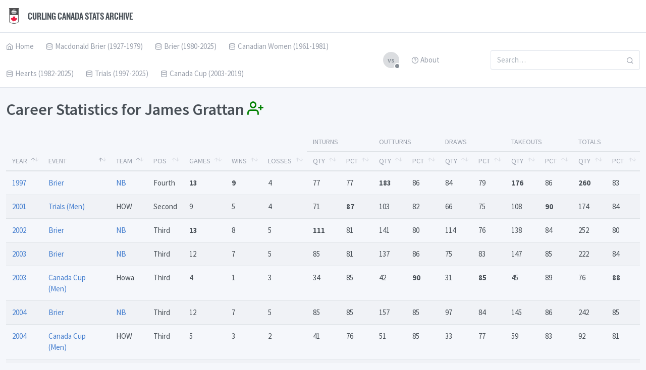

--- FILE ---
content_type: text/html; charset=utf-8
request_url: https://stats.curling.io/players/grattan-james
body_size: 9455
content:
<!doctype html>
<html lang="en" dir="ltr">
  <head>
    <!-- Google tag (gtag.js) -->
    <script async src="https://www.googletagmanager.com/gtag/js?id=G-CFY1MZN846"></script>
    <script>
      window.dataLayer = window.dataLayer || [];
      function gtag(){dataLayer.push(arguments);}
      gtag('js', new Date());

      gtag('config', 'G-CFY1MZN846');
    </script>
    <meta charset="UTF-8">
    <meta name="viewport" content="width=device-width, user-scalable=no, initial-scale=1.0, maximum-scale=1.0, minimum-scale=1.0">
    <meta http-equiv="X-UA-Compatible" content="ie=edge">
    <meta http-equiv="Content-Language" content="en" />
    <meta name="msapplication-TileColor" content="#2d89ef">
    <meta name="theme-color" content="#4188c9">
    <meta name="apple-mobile-web-app-status-bar-style" content="black-translucent"/>
    <meta name="apple-mobile-web-app-capable" content="yes">
    <meta name="mobile-web-app-capable" content="yes">
    <meta name="HandheldFriendly" content="True">
    <meta name="MobileOptimized" content="320">
    <link rel="icon" href="/favicon.png" type="image/png"/>
    <link rel="shortcut icon" type="image/png" href="/favicon.png" />
    <title>James Grattan
 - Curling Canada Stats Archive</title>
    <link rel="stylesheet" href="https://maxcdn.bootstrapcdn.com/font-awesome/4.7.0/css/font-awesome.min.css">
    <link rel="stylesheet" href="https://fonts.googleapis.com/css?family=Source+Sans+Pro:300,300i,400,400i,500,500i,600,600i,700,700i&amp;subset=latin-ext">
    <script src="/assets/js/require.min.js"></script>
    <script>
      requirejs.config({
          baseUrl: '/'
      });
    </script>
    <!-- Dashboard Core -->
    <link href="/assets/css/dashboard.css" rel="stylesheet" />
    <script src="/assets/js/dashboard.js"></script>
    <!-- c3.js Charts Plugin -->
    <link href="/assets/plugins/charts-c3/plugin.css" rel="stylesheet" />
    <script src="/assets/plugins/charts-c3/plugin.js"></script>
    <!-- Google Maps Plugin -->
    <link href="/assets/plugins/maps-google/plugin.css" rel="stylesheet" />
    <script src="/assets/plugins/maps-google/plugin.js"></script>
    <!-- Input Mask Plugin -->
    <script src="/assets/plugins/input-mask/plugin.js"></script>
    <link href="/assets/css/curling.css" rel="stylesheet" />
    <!-- Players -->
    <link href="/assets/plugins/datatables/dataTables.bootstrap4.min.css" rel="stylesheet" />
    <script src="/assets/js/players.js"></script>
    <!-- Vs. -->
    <script src="/assets/js/vs.js"></script>
    <!-- Max -->
    <script src="/assets/js/max.js"></script>
  </head>
  <body>

    <div class="page">
      <div class="page-main">
        <div class="header py-4">
          <div class="container-fluid">
            <div class="d-flex">
              <a class="header-brand" href="/">
                <img src="/favicon.png" class="header-brand-img" alt="Curling Canada"> Curling Canada Stats Archive
              </a>
              <a href="#" class="header-toggler d-lg-none ml-auto" data-toggle="collapse" data-target="#headerMenuCollapse">
                <span class="header-toggler-icon"></span>
              </a>
            </div>
          </div>
        </div>
        <div class="header collapse d-lg-flex p-0" id="headerMenuCollapse">
          <div class="container-fluid">
            <div class="row align-items-center">
              <div class="col-lg">
                <ul class="nav nav-tabs border-0 flex-column flex-lg-row">
                  <li class="nav-item">
                    <a href="/" class="nav-link"><i class="fe fe-home"></i> Home</a>
                  </li>
                  <li class="nav-item">
                    <a href="javascript:void(0)" class="nav-link" data-toggle="dropdown"><i class="fe fe-database"></i> Macdonald Brier (1927-1979)</a>
                    <div class="dropdown-menu dropdown-menu-arrow">
                      <a href="/macdonald-brier" class="dropdown-item "><i class="fe fe-calendar"></i> Results by Year</a>
                      <a href="/macdonald-brier/records" class="dropdown-item "><i class="fe fe-award"></i> Records</a>
                      <a href="/macdonald-brier/roster" class="dropdown-item "><i class="fe fe-user"></i> Player Roster</a>
                    </div>
                  </li>
                  <li class="nav-item">
                    <a href="javascript:void(0)" class="nav-link" data-toggle="dropdown"><i class="fe fe-database"></i> Brier (1980-2025)</a>
                    <div class="dropdown-menu dropdown-menu-arrow">
                      <a href="/brier" class="dropdown-item "><i class="fe fe-calendar"></i> Results by Year</a>
                      <a href="/brier/records" class="dropdown-item "><i class="fe fe-award"></i> Records</a>
                      <a href="/brier/roster" class="dropdown-item "><i class="fe fe-user"></i> Player Roster</a>
                    </div>
                  </li>
                  <li class="nav-item">
                    <a href="javascript:void(0)" class="nav-link" data-toggle="dropdown"><i class="fe fe-database"></i> Canadian Women (1961-1981)</a>
                    <div class="dropdown-menu dropdown-menu-arrow">
                      <a href="/canadian-women" class="dropdown-item "><i class="fe fe-calendar"></i> Results by Year</a>
                      <a href="/canadian-women/records" class="dropdown-item "><i class="fe fe-award"></i> Records</a>
                      <a href="/canadian-women/roster" class="dropdown-item "><i class="fe fe-user"></i> Player Roster</a>
                    </div>
                  </li>
                  <li class="nav-item">
                    <a href="javascript:void(0)" class="nav-link" data-toggle="dropdown"><i class="fe fe-database"></i> Hearts (1982-2025)</a>
                    <div class="dropdown-menu dropdown-menu-arrow">
                      <a href="/hearts" class="dropdown-item "><i class="fe fe-calendar"></i> Results by Year</a>
                      <a href="/hearts/records" class="dropdown-item "><i class="fe fe-award"></i> Records</a>
                      <a href="/hearts/roster" class="dropdown-item "><i class="fe fe-user"></i> Player Roster</a>
                    </div>
                  </li>
                  <li class="nav-item">
                    <a href="javascript:void(0)" class="nav-link" data-toggle="dropdown"><i class="fe fe-database"></i> Trials (1997-2025)</a>
                    <div class="dropdown-menu dropdown-menu-arrow">
                      <div class="dropdown-header">Men</div>
                      <a href="/trials-men" class="dropdown-item "><i class="fe fe-calendar"></i> Results by Year</a>
                      <a href="/trials-men/records" class="dropdown-item "><i class="fe fe-award"></i> Records</a>
                      <a href="/trials-men/roster" class="dropdown-item "><i class="fe fe-user"></i> Player Roster</a>
                      <div class="dropdown-divider"></div>
                      <div class="dropdown-header">Women</div>
                      <a href="/trials-women" class="dropdown-item "><i class="fe fe-calendar"></i> Results by Year</a>
                      <a href="/trials-women/records" class="dropdown-item "><i class="fe fe-award"></i> Records</a>
                      <a href="/trials-women/roster" class="dropdown-item "><i class="fe fe-user"></i> Player Roster</a>
                    </div>
                  </li>
                  <li class="nav-item">
                    <a href="javascript:void(0)" class="nav-link" data-toggle="dropdown"><i class="fe fe-database"></i> Canada Cup (2003-2019)</a>
                    <div class="dropdown-menu dropdown-menu-arrow">
                      <div class="dropdown-header">Men</div>
                      <a href="/cancup-men" class="dropdown-item "><i class="fe fe-calendar"></i> Results by Year</a>
                      <a href="/cancup-men/records" class="dropdown-item "><i class="fe fe-award"></i> Records</a>
                      <a href="/cancup-men/roster" class="dropdown-item "><i class="fe fe-user"></i> Player Roster</a>
                      <div class="dropdown-divider"></div>
                      <div class="dropdown-header">Women</div>
                      <a href="/cancup-women" class="dropdown-item "><i class="fe fe-calendar"></i> Results by Year</a>
                      <a href="/cancup-women/records" class="dropdown-item "><i class="fe fe-award"></i> Records</a>
                      <a href="/cancup-women/roster" class="dropdown-item "><i class="fe fe-user"></i> Player Roster</a>
                    </div>
                  </li>
                </ul>
              </div>
              <div class="col-lg-2 ml-auto">
                <ul class="nav nav-tabs border-0 flex-column flex-lg-row">
                  <li class="nav-item" id="vs-wrapper">
                    <a href="javascript:void(0)" class="nav-link" data-toggle="dropdown"><span class="avatar avatar-gray">vs<span class="avatar-status"></span></span></a>
                    <div class="dropdown-menu dropdown-menu-arrow" style="width:300px;">
                      <p class="px-3 pb-2" style="border-bottom: 1px solid rgba(0, 40, 100, 0.12);">Head-to-Head</p>
                      <div class="px-2 py-2 text-center">
                        <span class="avatar avatar-placeholder"></span>
                        <span class="vs font-italic" id="vs-player1-default">Player 1</span>
                        <span class="vs" id="vs-player1-selected"><span id="vs-player1-name"></span> <i class="fa fa-times text-danger"></i></span>
                        <div class="my-3">
                          <span class="avatar avatar-gray-dark my-3">vs</span>
                        </div>
                        <span class="avatar avatar-placeholder"></span>
                        <span class="vs font-italic" id="vs-player2-default">Player 2</span>
                        <span class="vs" id="vs-player2-selected"><span id="vs-player2-name"></span> <i class="fa fa-times text-danger"></i></span>
                      </div>
                      <div class="px-3 pt-2" style="border-top: 1px solid rgba(0, 40, 100, 0.12);">
                        <div class="text-center font-italic vs-status" id="vs-status-default">Select two players from any roster page to compare them head-to-head.</div>
                        <div class="text-center text-danger vs-status" id="vs-status-fail">These two players have not played head-to-head.</div>
                        <div class="text-right vs-status" id="vs-status-view"><a class="btn btn-success">View</a></div>
                      </div>
                    </div>
                  </li>
                  <li class="nav-item">
                    <a href="/about" class="nav-link"><i class="fe fe-help-circle"></i> About</a>
                  </li>
                </ul>
              </div>
              <div class="col-lg-3 ml-auto">
                <form class="input-icon my-3 my-lg-0">
                  <input type="search" class="form-control header-search" placeholder="Search&hellip;" tabindex="1">
                  <div class="dropdown-menu dropdown-menu-arrow" id="search-results">
                    <div id="search-results-none" class="dropdown-item font-italic">No Results</div>
                  </div>
                  <div class="input-icon-addon">
                    <i class="fe fe-search"></i>
                  </div>
                </form>
              </div>
            </div>
          </div>
        </div>

        <div class="my-3 my-md-5">
          <div class="container-fluid">

<h1>Career Statistics for James Grattan <i class="fe fe-user-plus" data-name="Grattan, James" title="Select this player for head-to-head comparison"></i></h1>
<table id="player" class="table table-striped table-hover datatable" data-order='[[0,"asc"],[1,"asc"],[2,"asc"]]' data-length-change="false" data-paging="false" data-searching="false" data-info="false"><thead><tr>
<th rowspan="2">Year</th><th rowspan="2">Event</th><th rowspan="2">Team</th><th rowspan="2">Pos</th><th rowspan="2">Games</th><th rowspan="2">Wins</th><th rowspan="2">Losses</th>
<th colspan="2">Inturns</th><th colspan="2">Outturns</th><th colspan="2">Draws</th><th colspan="2">Takeouts</th><th colspan="2">Totals</th></tr>
<tr><th>Qty</th><th>Pct</th><th>Qty</th><th>Pct</th><th>Qty</th><th>Pct</th><th>Qty</th><th>Pct</th><th>Qty</th><th>Pct</th></tr></thead>
<tbody>

<tr class="">

  <td><a href="../brier/1997">1997</a></td>
  <td><a href="../brier">Brier</a></td>
  <td data-order="NB"><a href="../brier/team/nb">NB</a></td>

  <td data-order="
0

">
Fourth</td>
  <td>13</td>
  <td>9</td>
  <td>4</td>
  <td>77</td>
  <td>77</td>
  <td>183</td>
  <td>86</td>
  <td>84</td>
  <td>79</td>
  <td>176</td>
  <td>86</td>
  <td>260</td>
  <td>83</td>
</tr>

<tr class="">

  <td><a href="../brier/2002">2002</a></td>
  <td><a href="../brier">Brier</a></td>
  <td data-order="NB"><a href="../brier/team/nb">NB</a></td>

  <td data-order="
1

">
Third</td>
  <td>13</td>
  <td>8</td>
  <td>5</td>
  <td>111</td>
  <td>81</td>
  <td>141</td>
  <td>80</td>
  <td>114</td>
  <td>76</td>
  <td>138</td>
  <td>84</td>
  <td>252</td>
  <td>80</td>
</tr>

<tr class="">

  <td><a href="../brier/2003">2003</a></td>
  <td><a href="../brier">Brier</a></td>
  <td data-order="NB"><a href="../brier/team/nb">NB</a></td>

  <td data-order="
1

">
Third</td>
  <td>12</td>
  <td>7</td>
  <td>5</td>
  <td>85</td>
  <td>81</td>
  <td>137</td>
  <td>86</td>
  <td>75</td>
  <td>83</td>
  <td>147</td>
  <td>85</td>
  <td>222</td>
  <td>84</td>
</tr>

<tr class="">

  <td><a href="../brier/2004">2004</a></td>
  <td><a href="../brier">Brier</a></td>
  <td data-order="NB"><a href="../brier/team/nb">NB</a></td>

  <td data-order="
1

">
Third</td>
  <td>12</td>
  <td>7</td>
  <td>5</td>
  <td>85</td>
  <td>85</td>
  <td>157</td>
  <td>85</td>
  <td>97</td>
  <td>84</td>
  <td>145</td>
  <td>86</td>
  <td>242</td>
  <td>85</td>
</tr>

<tr class="">

  <td><a href="../brier/2006">2006</a></td>
  <td><a href="../brier">Brier</a></td>
  <td data-order="NB"><a href="../brier/team/nb">NB</a></td>

  <td data-order="
0

">
Fourth</td>
  <td>11</td>
  <td>5</td>
  <td>6</td>
  <td>59</td>
  <td>71</td>
  <td>115</td>
  <td>77</td>
  <td>74</td>
  <td>76</td>
  <td>100</td>
  <td>74</td>
  <td>174</td>
  <td>75</td>
</tr>

<tr class="">

  <td><a href="../brier/2008">2008</a></td>
  <td><a href="../brier">Brier</a></td>
  <td data-order="NB"><a href="../brier/team/nb">NB</a></td>

  <td data-order="
0

">
Fourth</td>
  <td>11</td>
  <td>2</td>
  <td>9</td>
  <td>75</td>
  <td>78</td>
  <td>139</td>
  <td>77</td>
  <td>117</td>
  <td>78</td>
  <td>97</td>
  <td>77</td>
  <td>214</td>
  <td>77</td>
</tr>

<tr class="">

  <td><a href="../brier/2009">2009</a></td>
  <td><a href="../brier">Brier</a></td>
  <td data-order="NB"><a href="../brier/team/nb">NB</a></td>

  <td data-order="
1

">
Third</td>
  <td>11</td>
  <td>6</td>
  <td>5</td>
  <td>94</td>
  <td>82</td>
  <td>108</td>
  <td>79</td>
  <td>83</td>
  <td>81</td>
  <td>119</td>
  <td>80</td>
  <td>202</td>
  <td>81</td>
</tr>

<tr class="">

  <td><a href="../brier/2010">2010</a></td>
  <td><a href="../brier">Brier</a></td>
  <td data-order="NB"><a href="../brier/team/nb">NB</a></td>

  <td data-order="
0

">
Fourth</td>
  <td>11</td>
  <td>3</td>
  <td>8</td>
  <td>61</td>
  <td>78</td>
  <td>133</td>
  <td>76</td>
  <td>88</td>
  <td>75</td>
  <td>106</td>
  <td>78</td>
  <td>194</td>
  <td>77</td>
</tr>

<tr class="">

  <td><a href="../brier/2011">2011</a></td>
  <td><a href="../brier">Brier</a></td>
  <td data-order="NB"><a href="../brier/team/nb">NB</a></td>

  <td data-order="
0

">
Fourth</td>
  <td>11</td>
  <td>4</td>
  <td>7</td>
  <td>59</td>
  <td>72</td>
  <td>152</td>
  <td>79</td>
  <td>87</td>
  <td>76</td>
  <td>124</td>
  <td>78</td>
  <td>211</td>
  <td>77</td>
</tr>

<tr class="">

  <td><a href="../brier/2013">2013</a></td>
  <td><a href="../brier">Brier</a></td>
  <td data-order="NB"><a href="../brier/team/nb">NB</a></td>

  <td data-order="
0

">
Fourth</td>
  <td>11</td>
  <td>5</td>
  <td>6</td>
  <td>90</td>
  <td>78</td>
  <td>119</td>
  <td>83</td>
  <td>99</td>
  <td>78</td>
  <td>110</td>
  <td>83</td>
  <td>209</td>
  <td>81</td>
</tr>

<tr class="">

  <td><a href="../brier/2014">2014</a></td>
  <td><a href="../brier">Brier</a></td>
  <td data-order="NB"><a href="../brier/team/nb">NB</a></td>

  <td data-order="
0

">
Fourth</td>
  <td>11</td>
  <td>6</td>
  <td>5</td>
  <td>76</td>
  <td>77</td>
  <td>120</td>
  <td>81</td>
  <td>94</td>
  <td>74</td>
  <td>102</td>
  <td>84</td>
  <td>196</td>
  <td>79</td>
</tr>

<tr class="">

  <td><a href="../brier/2018">2018</a></td>
  <td><a href="../brier">Brier</a></td>
  <td data-order="NB"><a href="../brier/team/nb">NB</a></td>

  <td data-order="
0

">
Fourth</td>
  <td>8</td>
  <td>3</td>
  <td>5</td>
  <td>75</td>
  <td>80</td>
  <td>74</td>
  <td>81</td>
  <td>62</td>
  <td>75</td>
  <td>87</td>
  <td>85</td>
  <td>149</td>
  <td>81</td>
</tr>

<tr class="">

  <td><a href="../brier/2020">2020</a></td>
  <td><a href="../brier">Brier</a></td>
  <td data-order="NB"><a href="../brier/team/nb">NB</a></td>

  <td data-order="
0

">
Fourth</td>
  <td>7</td>
  <td>3</td>
  <td>4</td>
  <td>63</td>
  <td>73</td>
  <td>70</td>
  <td>81</td>
  <td>45</td>
  <td>72</td>
  <td>88</td>
  <td>81</td>
  <td>133</td>
  <td>78</td>
</tr>

<tr class="">

  <td><a href="../brier/2021">2021</a></td>
  <td><a href="../brier">Brier</a></td>
  <td data-order="NB"><a href="../brier/team/nb">NB</a></td>

  <td data-order="
0

">
Fourth</td>
  <td>8</td>
  <td>4</td>
  <td>4</td>
  <td>65</td>
  <td>78</td>
  <td>92</td>
  <td>79</td>
  <td>59</td>
  <td>78</td>
  <td>98</td>
  <td>79</td>
  <td>157</td>
  <td>79</td>
</tr>

<tr class="">

  <td><a href="../brier/2022">2022</a></td>
  <td><a href="../brier">Brier</a></td>
  <td data-order="NB"><a href="../brier/team/nb">NB</a></td>

  <td data-order="
0

">
Fourth</td>
  <td>8</td>
  <td>3</td>
  <td>5</td>
  <td>73</td>
  <td>77</td>
  <td>76</td>
  <td>83</td>
  <td>53</td>
  <td>76</td>
  <td>96</td>
  <td>83</td>
  <td>149</td>
  <td>80</td>
</tr>

<tr class="">

  <td><a href="../brier/2024">2024</a></td>
  <td><a href="../brier">Brier</a></td>
  <td data-order="NB"><a href="../brier/team/nb">NB</a></td>

  <td data-order="
0

">
Fourth</td>
  <td>8</td>
  <td>1</td>
  <td>7</td>
  <td>62</td>
  <td>73</td>
  <td>81</td>
  <td>73</td>
  <td>60</td>
  <td>59</td>
  <td>83</td>
  <td>83</td>
  <td>143</td>
  <td>73</td>
</tr>

<tr class="">

  <td><a href="../brier/2025">2025</a></td>
  <td><a href="../brier">Brier</a></td>
  <td data-order="NB"><a href="../brier/team/nb">NB</a></td>

  <td data-order="
0

">
Fourth</td>
  <td>8</td>
  <td>3</td>
  <td>5</td>
  <td>73</td>
  <td>76</td>
  <td>74</td>
  <td>83</td>
  <td>62</td>
  <td>76</td>
  <td>85</td>
  <td>82</td>
  <td>147</td>
  <td>80</td>
</tr>

<tr class="">

  <td><a href="../canada-cup-men/2003">2003</a></td>
  <td><a href="../canada-cup-men">Canada Cup (Men)</a></td>
  <td data-order="Howa">Howa</td>

  <td data-order="
1

">
Third</td>
  <td>4</td>
  <td>1</td>
  <td>3</td>
  <td>34</td>
  <td>85</td>
  <td>42</td>
  <td>90</td>
  <td>31</td>
  <td>85</td>
  <td>45</td>
  <td>89</td>
  <td>76</td>
  <td>88</td>
</tr>

<tr class="">

  <td><a href="../canada-cup-men/2004">2004</a></td>
  <td><a href="../canada-cup-men">Canada Cup (Men)</a></td>
  <td data-order="HOW">HOW</td>

  <td data-order="
1

">
Third</td>
  <td>5</td>
  <td>3</td>
  <td>2</td>
  <td>41</td>
  <td>76</td>
  <td>51</td>
  <td>85</td>
  <td>33</td>
  <td>77</td>
  <td>59</td>
  <td>83</td>
  <td>92</td>
  <td>81</td>
</tr>

<tr class="">

  <td><a href="../canada-cup-men/2009">2009</a></td>
  <td><a href="../canada-cup-men">Canada Cup (Men)</a></td>
  <td data-order="HOWA">HOWA</td>

  <td data-order="
1

">
Third</td>
  <td>3</td>
  <td>0</td>
  <td>3</td>
  <td>14</td>
  <td>70</td>
  <td>36</td>
  <td>84</td>
  <td>13</td>
  <td>73</td>
  <td>37</td>
  <td>82</td>
  <td>50</td>
  <td>80</td>
</tr>

<tr class="">

  <td><a href="../canada-cup-men/2009">2009</a></td>
  <td><a href="../canada-cup-men">Canada Cup (Men)</a></td>
  <td data-order="HOWA">HOWA</td>

  <td data-order="
0

">
Fourth</td>
  <td>2</td>
  <td>1</td>
  <td>1</td>
  <td>17</td>
  <td>76</td>
  <td>19</td>
  <td>71</td>
  <td>13</td>
  <td>67</td>
  <td>23</td>
  <td>77</td>
  <td>36</td>
  <td>74</td>
</tr>

<tr class="totals">

  <td>2009</td>
  <td>Canada Cup (Men)</td>
  <td data-order="zzz">Totals</td>

  <td data-order="
5
">
</td>
  <td>5</td>
  <td>1</td>
  <td>4</td>
  <td>31</td>
  <td>73</td>
  <td>55</td>
  <td>80</td>
  <td>26</td>
  <td>70</td>
  <td>60</td>
  <td>80</td>
  <td>86</td>
  <td>77</td>
</tr>

<tr class="">

  <td><a href="../trials-men/2001">2001</a></td>
  <td><a href="../trials-men">Trials (Men)</a></td>
  <td data-order="HOW">HOW</td>

  <td data-order="
2

">
Second</td>
  <td>9</td>
  <td>5</td>
  <td>4</td>
  <td>71</td>
  <td>87</td>
  <td>103</td>
  <td>82</td>
  <td>66</td>
  <td>75</td>
  <td>108</td>
  <td>90</td>
  <td>174</td>
  <td>84</td>
</tr>

</tbody>
<tfoot>


<tr>
  <td colspan="4">Brier Totals</td>
  <td>174</td>
  <td>79</td>
  <td>95</td>
  <td>1283</td>
  <td>78</td>
  <td>1971</td>
  <td>81</td>
  <td>1353</td>
  <td>77</td>
  <td>1901</td>
  <td>82</td>
  <td>3254</td>
  <td>80</td>
</tr>

<tr>
  <td colspan="4">Canada Cup (Men) Totals</td>
  <td>14</td>
  <td>5</td>
  <td>9</td>
  <td>106</td>
  <td>78</td>
  <td>148</td>
  <td>84</td>
  <td>90</td>
  <td>78</td>
  <td>164</td>
  <td>84</td>
  <td>254</td>
  <td>82</td>
</tr>

<tr>
  <td colspan="4">Trials (Men) Totals</td>
  <td>9</td>
  <td>5</td>
  <td>4</td>
  <td>71</td>
  <td>87</td>
  <td>103</td>
  <td>82</td>
  <td>66</td>
  <td>75</td>
  <td>108</td>
  <td>90</td>
  <td>174</td>
  <td>84</td>
</tr>


</tfoot>
</table>


<h2>Head-to-Head</h2>
<form class="form-inline" id="vs-select">
  <div class="form-group mx-sm-3 mb-2">
    <label for="oponent" class="sr-only">Opponent</label>
    <select class="form-control form-control-lg">




      <option value="/vs/adam-gerry#grattan-james">Adam, Gerry</option>


      <option value="/vs/adams-shawn#grattan-james">Adams, Shawn</option>


      <option value="/vs/aho-david#grattan-james">Aho, David</option>


      <option value="/vs/anderson-chris#grattan-james">Anderson, Chris</option>


      <option value="/vs/armstrong-doug#grattan-james">Armstrong, Doug</option>


      <option value="/vs/arsenault-craig#grattan-james">Arsenault, Craig</option>


      <option value="/vs/asselin-felix#grattan-james">Asselin, Felix</option>


      <option value="/vs/bailey-scott#grattan-james">Bailey, Scott</option>


      <option value="/vs/balsdon-greg#grattan-james">Balsdon, Greg</option>


      <option value="/vs/bardsley-mike#grattan-james">Bardsley, Mike</option>


      <option value="/vs/barry-josh#grattan-james">Barry, Josh</option>


      <option value="/vs/bartlett-don#grattan-james">Bartlett, Don</option>


      <option value="/vs/base-john#grattan-james">Base, John</option>


      <option value="/vs/bice-mark#grattan-james">Bice, Mark</option>


      <option value="/vs/bice-steve#grattan-james">Bice, Steve</option>


      <option value="/vs/bilesky-andrew#grattan-james">Bilesky, Andrew</option>


      <option value="/vs/biron-louis#grattan-james">Biron, Louis</option>


      <option value="/vs/bitz-scott#grattan-james">Bitz, Scott</option>


      <option value="/vs/blanchard-ben#grattan-james">Blanchard, Ben</option>


      <option value="/vs/bonot-trevor#grattan-james">Bonot, Trevor</option>


      <option value="/vs/borden-robert#grattan-james">Borden, Robert</option>


      <option value="/vs/bottcher-brendan#grattan-james">Bottcher, Brendan</option>


      <option value="/vs/bouchard-christian#grattan-james">Bouchard, Christian</option>


      <option value="/vs/breckon-graham#grattan-james">Breckon, Graham</option>


      <option value="/vs/brodersen-erik#grattan-james">Brodersen, Erik</option>


      <option value="/vs/brown-ken#grattan-james">Brown, Ken</option>


      <option value="/vs/bruce-daniel#grattan-james">Bruce, Daniel</option>


      <option value="/vs/bryant-doug#grattan-james">Bryant, Doug</option>


      <option value="/vs/bubbs-john#grattan-james">Bubbs, John</option>


      <option value="/vs/buchan-chris#grattan-james">Buchan, Chris</option>


      <option value="/vs/burgess-craig#grattan-james">Burgess, Craig</option>


      <option value="/vs/burnett-steve#grattan-james">Burnett, Steve</option>


      <option value="/vs/burtnyk-kerry#grattan-james">Burtnyk, Kerry</option>


      <option value="/vs/butler-mark#grattan-james">Butler, Mark</option>


      <option value="/vs/buyck-james#grattan-james">Buyck, James</option>


      <option value="/vs/byrd-kurtis#grattan-james">Byrd, Kurtis</option>


      <option value="/vs/camm-mathew#grattan-james">Camm, Mathew</option>


      <option value="/vs/campbell-robert#grattan-james">Campbell, Robert</option>


      <option value="/vs/carey-dan#grattan-james">Carey, Dan</option>


      <option value="/vs/carmody-anson#grattan-james">Carmody, Anson</option>


      <option value="/vs/carpenter-brayden#grattan-james">Carpenter, Brayden</option>


      <option value="/vs/carruthers-reid#grattan-james">Carruthers, Reid</option>


      <option value="/vs/casey-adam#grattan-james">Casey, Adam</option>


      <option value="/vs/cayouette-maurice#grattan-james">Cayouette, Maurice</option>


      <option value="/vs/champion-kevin#grattan-james">Champion, Kevin</option>


      <option value="/vs/charette-pierre#grattan-james">Charette, Pierre</option>


      <option value="/vs/chester-corey#grattan-james">Chester, Corey</option>


      <option value="/vs/childs-jamie#grattan-james">Childs, Jamie</option>


      <option value="/vs/chorostkowski-brad#grattan-james">Chorostkowski, Brad</option>


      <option value="/vs/cochrane-bryan#grattan-james">Cochrane, Bryan</option>


      <option value="/vs/cocks-adam#grattan-james">Cocks, Adam</option>


      <option value="/vs/collin-simon#grattan-james">Collin, Simon</option>


      <option value="/vs/collins-ron#grattan-james">Collins, Ron</option>


      <option value="/vs/connolly-t-j#grattan-james">Connolly, T.J.</option>


      <option value="/vs/corner-peter#grattan-james">Corner, Peter</option>


      <option value="/vs/cotter-jim#grattan-james">Cotter, Jim</option>


      <option value="/vs/coulter-mike#grattan-james">Coulter, Mike</option>


      <option value="/vs/cowan-chad#grattan-james">Cowan, Chad</option>


      <option value="/vs/crete-martin#grattan-james">Crete, Martin</option>


      <option value="/vs/crowell-phil#grattan-james">Crowell, Phil</option>


      <option value="/vs/currie-jeff#grattan-james">Currie, Jeff</option>


      <option value="/vs/dacey-mark#grattan-james">Dacey, Mark</option>


      <option value="/vs/danbrook-jamie#grattan-james">Danbrook, Jamie</option>


      <option value="/vs/daneault-richard#grattan-james">Daneault, Richard</option>


      <option value="/vs/darragh-alan#grattan-james">Darragh, Alan</option>


      <option value="/vs/dejong-cameron#grattan-james">deJong, Cameron</option>


      <option value="/vs/desilets-mike#grattan-james">Desilets, Mike</option>


      <option value="/vs/desjardins-robert#grattan-james">Desjardins, Robert</option>


      <option value="/vs/desrosiers-john#grattan-james">Desrosiers, John</option>


      <option value="/vs/dieno-clint#grattan-james">Dieno, Clint</option>


      <option value="/vs/dilello-ty#grattan-james">Dilello, Ty</option>


      <option value="/vs/dillon-mike#grattan-james">Dillon, Mike</option>


      <option value="/vs/dion-william#grattan-james">Dion, William</option>


      <option value="/vs/doerr-bob#grattan-james">Doerr, Bob</option>


      <option value="/vs/duce-dallas#grattan-james">Duce, Dallas</option>


      <option value="/vs/dunstone-matt#grattan-james">Dunstone, Matt</option>


      <option value="/vs/elias-dave#grattan-james">Elias, Dave</option>


      <option value="/vs/ellis-ken-jr#grattan-james">Ellis, Ken Jr.</option>


      <option value="/vs/elmaleh-maxime#grattan-james">Elmaleh, Maxime</option>


      <option value="/vs/eloranta-drew#grattan-james">Eloranta, Drew</option>


      <option value="/vs/engel-ron#grattan-james">Engel, Ron</option>


      <option value="/vs/epping-john#grattan-james">Epping, John</option>


      <option value="/vs/ernst-georg#grattan-james">Ernst, Georg</option>


      <option value="/vs/errington-derek#grattan-james">Errington, Derek</option>


      <option value="/vs/farnell-jamie#grattan-james">Farnell, Jamie</option>


      <option value="/vs/fawcett-brian#grattan-james">Fawcett, Brian</option>


      <option value="/vs/feltham-aaron#grattan-james">Feltham, Aaron</option>


      <option value="/vs/fenton-brad#grattan-james">Fenton, Brad</option>


      <option value="/vs/fenton-keith#grattan-james">Fenton, Keith</option>


      <option value="/vs/ferbey-randy#grattan-james">Ferbey, Randy</option>


      <option value="/vs/fitzner-leblanc-ian#grattan-james">Fitzner-LeBlanc, Ian</option>


      <option value="/vs/flasch-colton#grattan-james">Flasch, Colton</option>


      <option value="/vs/flaxey-caleb#grattan-james">Flaxey, Caleb</option>


      <option value="/vs/flemming-paul#grattan-james">Flemming, Paul</option>


      <option value="/vs/folk-kevin#grattan-james">Folk, Kevin</option>


      <option value="/vs/follett-sam#grattan-james">Follett, Sam</option>


      <option value="/vs/fournier-mike#grattan-james">Fournier, Mike</option>


      <option value="/vs/fowler-rob#grattan-james">Fowler, Rob</option>


      <option value="/vs/frans-joe#grattan-james">Frans, Joe</option>


      <option value="/vs/frans-joseph#grattan-james">Frans, Joseph</option>


      <option value="/vs/fry-ryan#grattan-james">Fry, Ryan</option>


      <option value="/vs/gagne-francois#grattan-james">Gagne, Francois</option>


      <option value="/vs/gagnon-jean#grattan-james">Gagnon, Jean</option>


      <option value="/vs/gagnon-steeve#grattan-james">Gagnon, Steeve</option>


      <option value="/vs/gallant-brett#grattan-james">Gallant, Brett</option>


      <option value="/vs/gallant-chris#grattan-james">Gallant, Chris</option>


      <option value="/vs/gallant-peter#grattan-james">Gallant, Peter</option>


      <option value="/vs/gamble-bill#grattan-james">Gamble, Bill</option>


      <option value="/vs/gaudet-mike#grattan-james">Gaudet, Mike</option>


      <option value="/vs/gavin-martin#grattan-james">Gavin, Martin</option>


      <option value="/vs/geall-sean#grattan-james">Geall, Sean</option>


      <option value="/vs/germsheid-tony#grattan-james">Germsheid, Tony</option>


      <option value="/vs/gibson-andrew#grattan-james">Gibson, Andrew</option>


      <option value="/vs/ginter-jason#grattan-james">Ginter, Jason</option>


      <option value="/vs/gionest-francois#grattan-james">Gionest, Francois</option>


      <option value="/vs/golanowski-rory#grattan-james">Golanowski, Rory</option>


      <option value="/vs/goodman-eric#grattan-james">Goodman, Eric</option>


      <option value="/vs/gordon-robbie#grattan-james">Gordon, Robbie</option>


      <option value="/vs/gorveatt-philip#grattan-james">Gorveatt, Philip</option>


      <option value="/vs/gould-steve#grattan-james">Gould, Steve</option>


      <option value="/vs/goulden-lowell#grattan-james">Goulden, Lowell</option>


      <option value="/vs/graber-dennis#grattan-james">Graber, Dennis</option>


      <option value="/vs/granchelli-kris#grattan-james">Granchelli, Kris</option>


      <option value="/vs/grant-scott#grattan-james">Grant, Scott</option>


      <option value="/vs/grattan-james#gretzinger-bert">Gretzinger, Bert</option>


      <option value="/vs/grattan-james#griffith-tyrel">Griffith, Tyrel</option>


      <option value="/vs/grattan-james#gunnlaugson-jason">Gunnlaugson, Jason</option>


      <option value="/vs/grattan-james#gushue-brad">Gushue, Brad</option>


      <option value="/vs/grattan-james#hagen-brandon">Hagen, Brandon</option>


      <option value="/vs/grattan-james#haichert-chris">Haichert, Chris</option>


      <option value="/vs/grattan-james#harcourt-doug">Harcourt, Doug</option>


      <option value="/vs/grattan-james#harcourt-greg">Harcourt, Greg</option>


      <option value="/vs/grattan-james#hardy-gord">Hardy, Gord</option>


      <option value="/vs/grattan-james#harnden-e-j">Harnden, E.J.</option>


      <option value="/vs/grattan-james#harnden-eric">Harnden, Eric</option>


      <option value="/vs/grattan-james#harnden-ryan">Harnden, Ryan</option>


      <option value="/vs/grattan-james#harris-mike">Harris, Mike</option>


      <option value="/vs/grattan-james#harris-rob">Harris, Rob</option>


      <option value="/vs/grattan-james#harrison-neil">Harrison, Neil</option>


      <option value="/vs/grattan-james#hart-richard">Hart, Richard</option>


      <option value="/vs/grattan-james#hebert-ben">Hebert, Ben</option>


      <option value="/vs/grattan-james#hemmings-guy">Hemmings, Guy</option>


      <option value="/vs/grattan-james#henderson-lorne">Henderson, Lorne</option>


      <option value="/vs/grattan-james#henderson-scott">Henderson, Scott</option>


      <option value="/vs/grattan-james#hersikorn-terry">Hersikorn, Terry</option>


      <option value="/vs/grattan-james#hicke-dean">Hicke, Dean</option>


      <option value="/vs/grattan-james#hinch-bert">Hinch, Bert</option>


      <option value="/vs/grattan-james#hodgson-colin">Hodgson, Colin</option>


      <option value="/vs/grattan-james#hong-doug">Hong, Doug</option>


      <option value="/vs/grattan-james#hopkins-jeff">Hopkins, Jeff</option>


      <option value="/vs/grattan-james#horgan-jacob">Horgan, Jacob</option>


      <option value="/vs/grattan-james#horgan-tanner">Horgan, Tanner</option>


      <option value="/vs/grattan-james#horning-deane">Horning, Deane</option>


      <option value="/vs/grattan-james#horvath-alex">Horvath, Alex</option>


      <option value="/vs/grattan-james#howard-glenn">Howard, Glenn</option>


      <option value="/vs/grattan-james#howard-scott">Howard, Scott</option>


      <option value="/vs/grattan-james#humble-brian">Humble, Brian</option>


      <option value="/vs/grattan-james#hunt-bruce">Hunt, Bruce</option>


      <option value="/vs/grattan-james#ireland-clint">Ireland, Clint</option>


      <option value="/vs/grattan-james#jacobs-brad">Jacobs, Brad</option>


      <option value="/vs/grattan-james#jakomait-dusty">Jakomait, Dusty</option>


      <option value="/vs/grattan-james#jakubo-mike">Jakubo, Mike</option>


      <option value="/vs/grattan-james#janssen-patrick">Janssen, Patrick</option>


      <option value="/vs/grattan-james#jenion-bob">Jenion, Bob</option>


      <option value="/vs/grattan-james#jenkins-bill">Jenkins, Bill</option>


      <option value="/vs/grattan-james#jensen-trygg">Jensen, Trygg</option>


      <option value="/vs/grattan-james#jewer-keith">Jewer, Keith</option>


      <option value="/vs/grattan-james#johnson-bill">Johnson, Bill</option>


      <option value="/vs/grattan-james#jones-brennen">Jones, Brennen</option>


      <option value="/vs/grattan-james#jordison-joel">Jordison, Joel</option>


      <option value="/vs/grattan-james#kalthoff-kevin">Kalthoff, Kevin</option>


      <option value="/vs/grattan-james#kammerlock-dan">Kammerlock, Dan</option>


      <option value="/vs/grattan-james#kawaja-john">Kawaja, John</option>


      <option value="/vs/grattan-james#kelsch-dan">Kelsch, Dan</option>


      <option value="/vs/grattan-james#kennedy-marc">Kennedy, Marc</option>


      <option value="/vs/grattan-james#kerr-ian">Kerr, Ian</option>


      <option value="/vs/grattan-james#kidby-dustin">Kidby, Dustin</option>


      <option value="/vs/grattan-james#kilgallen-shane">Kilgallen, Shane</option>


      <option value="/vs/grattan-james#kingdon-wade">Kingdon, Wade</option>


      <option value="/vs/grattan-james#kleiter-dean">Kleiter, Dean</option>


      <option value="/vs/grattan-james#kochan-craig">Kochan, Craig</option>


      <option value="/vs/grattan-james#koe-jamie">Koe, Jamie</option>


      <option value="/vs/grattan-james#koe-kevin">Koe, Kevin</option>


      <option value="/vs/grattan-james#koffski-rob">Koffski, Rob</option>


      <option value="/vs/grattan-james#kofoed-lonnie">Kofoed, Lonnie</option>


      <option value="/vs/grattan-james#koivula-colin">Koivula, Colin</option>


      <option value="/vs/grattan-james#kopf-steve">Kopf, Steve</option>


      <option value="/vs/grattan-james#korab-jamie">Korab, Jamie</option>


      <option value="/vs/grattan-james#korte-bruce">Korte, Bruce</option>


      <option value="/vs/grattan-james#korte-roger">Korte, Roger</option>


      <option value="/vs/grattan-james#lafleur-daniel">Lafleur, Daniel</option>


      <option value="/vs/grattan-james#laing-brent">Laing, Brent</option>


      <option value="/vs/grattan-james#landry-jeremy">Landry, Jeremy</option>


      <option value="/vs/grattan-james#lang-mark">Lang, Mark</option>


      <option value="/vs/grattan-james#lappalainen-art">Lappalainen, Art</option>


      <option value="/vs/grattan-james#latimer-shane">Latimer, Shane</option>


      <option value="/vs/grattan-james#latos-evan">Latos, Evan</option>


      <option value="/vs/grattan-james#laycock-steve">Laycock, Steve</option>


      <option value="/vs/grattan-james#ledgerwood-sean">Ledgerwood, Sean</option>


      <option value="/vs/grattan-james#ledrew-ryan">LeDrew, Ryan</option>


      <option value="/vs/grattan-james#leech-ron">Leech, Ron</option>


      <option value="/vs/grattan-james#lemery-daniel">Lemery, Daniel</option>


      <option value="/vs/grattan-james#likely-john">Likely, John</option>


      <option value="/vs/grattan-james#lindsay-tim">Lindsay, Tim</option>


      <option value="/vs/grattan-james#locke-nathan">Locke, Nathan</option>


      <option value="/vs/grattan-james#loevenmark-phil">Loevenmark, Phil</option>


      <option value="/vs/grattan-james#lohnes-bruce">Lohnes, Bruce</option>


      <option value="/vs/grattan-james#lott-colton">Lott, Colton</option>


      <option value="/vs/grattan-james#lowery-ryan">Lowery, Ryan</option>


      <option value="/vs/grattan-james#lukowich-mark">Lukowich, Mark</option>


      <option value="/vs/grattan-james#macaulay-ian">MacAulay, Ian</option>


      <option value="/vs/grattan-james#macdonald-blake">MacDonald, Blake</option>


      <option value="/vs/grattan-james#macdonald-rod">MacDonald, Rod</option>


      <option value="/vs/grattan-james#macfadyen-alex">MacFadyen, Alex</option>


      <option value="/vs/grattan-james#macinnes-david">MacInnes, David</option>


      <option value="/vs/grattan-james#mackenzie-eddie">MacKenzie, Eddie</option>


      <option value="/vs/grattan-james#mackenzie-kevin">MacKenzie, Kevin</option>


      <option value="/vs/grattan-james#mackenzie-tyler">MacKenzie, Tyler</option>


      <option value="/vs/grattan-james#mackey-peter">Mackey, Peter</option>


      <option value="/vs/grattan-james#maclean-stuart">MacLean, Stuart</option>


      <option value="/vs/grattan-james#macleod-kris">MacLeod, Kris</option>


      <option value="/vs/grattan-james#march-tim">March, Tim</option>


      <option value="/vs/grattan-james#markowsky-rob">Markowsky, Rob</option>


      <option value="/vs/grattan-james#marsh-dan">Marsh, Dan</option>


      <option value="/vs/grattan-james#marsh-kevin">Marsh, Kevin</option>


      <option value="/vs/grattan-james#martin-karrick">Martin, Karrick</option>


      <option value="/vs/grattan-james#martin-kevin">Martin, Kevin</option>


      <option value="/vs/grattan-james#maskiewich-ken">Maskiewich, Ken</option>


      <option value="/vs/grattan-james#mathers-david">Mathers, David</option>


      <option value="/vs/grattan-james#mcaulay-greg">McAulay, Greg</option>


      <option value="/vs/grattan-james#mccarrel-graeme">McCarrel, Graeme</option>


      <option value="/vs/grattan-james#mccarville-mike">McCarville, Mike</option>


      <option value="/vs/grattan-james#mccusker-brian">McCusker, Brian</option>


      <option value="/vs/grattan-james#mcdermaid-donald">McDermaid, Donald</option>


      <option value="/vs/grattan-james#mcdermot-ken">McDermot, Ken</option>


      <option value="/vs/grattan-james#mcdonell-justin">McDonell, Justin</option>


      <option value="/vs/grattan-james#mcewen-mike">McEwen, Mike</option>


      <option value="/vs/grattan-james#mcgowan-nolin">McGowan, Nolin</option>


      <option value="/vs/grattan-james#mckee-darrell">McKee, Darrell</option>


      <option value="/vs/grattan-james#mckinnon-robert">Mckinnon, Robert</option>


      <option value="/vs/grattan-james#mcleod-shadrach">Mcleod, Shadrach</option>


      <option value="/vs/grattan-james#mcmillan-ian">McMillan, Ian</option>


      <option value="/vs/grattan-james#mcphee-barry">McPhee, Barry</option>


      <option value="/vs/grattan-james#mead-jon">Mead, Jon</option>


      <option value="/vs/grattan-james#meakin-rob">Meakin, Rob</option>


      <option value="/vs/grattan-james#mellof-david">Mellof, David</option>


      <option value="/vs/grattan-james#menard-jean-michel">Menard, Jean-Michel</option>


      <option value="/vs/grattan-james#menard-philippe">Menard, Philippe</option>


      <option value="/vs/grattan-james#middaugh-wayne">Middaugh, Wayne</option>


      <option value="/vs/grattan-james#middleton-sterling">Middleton, Sterling</option>


      <option value="/vs/grattan-james#miki-bryan">Miki, Bryan</option>


      <option value="/vs/grattan-james#mikkelsen-dustin">Mikkelsen, Dustin</option>


      <option value="/vs/grattan-james#mikkelsen-ray">Mikkelsen, Ray</option>


      <option value="/vs/grattan-james#milward-ross">Milward, Ross</option>


      <option value="/vs/grattan-james#mittelstadt-kelly">Mittelstadt, Kelly</option>


      <option value="/vs/grattan-james#molloy-pat">Molloy, Pat</option>


      <option value="/vs/grattan-james#morris-john">Morris, John</option>


      <option value="/vs/grattan-james#moskowy-braeden">Moskowy, Braeden</option>


      <option value="/vs/grattan-james#moskowy-kelly">Moskowy, Kelly</option>


      <option value="/vs/grattan-james#mosley-jeff">Mosley, Jeff</option>


      <option value="/vs/grattan-james#moulding-darren">Moulding, Darren</option>


      <option value="/vs/grattan-james#murphy-jamie">Murphy, Jamie</option>


      <option value="/vs/grattan-james#muyres-dallan">Muyres, Dallan</option>


      <option value="/vs/grattan-james#muyres-kirk">Muyres, Kirk</option>


      <option value="/vs/grattan-james#nadeau-jeff">Nadeau, Jeff</option>


      <option value="/vs/grattan-james#naugler-tom">Naugler, Tom</option>


      <option value="/vs/grattan-james#ncneil-lamswood-ryan">NcNeil-Lamswood, Ryan</option>


      <option value="/vs/grattan-james#nedohin-david">Nedohin, David</option>


      <option value="/vs/grattan-james#nelson-randy">Nelson, Randy</option>


      <option value="/vs/grattan-james#nerpin-andrew">Nerpin, Andrew</option>


      <option value="/vs/grattan-james#ness-dale">Ness, Dale</option>


      <option value="/vs/grattan-james#neufeld-b-j">Neufeld, B.J.</option>


      <option value="/vs/grattan-james#neufeld-chris">Neufeld, Chris</option>


      <option value="/vs/grattan-james#neufeld-denni">Neufeld, Denni</option>


      <option value="/vs/grattan-james#nichols-mark">Nichols, Mark</option>


      <option value="/vs/grattan-james#njegovan-connor">Njegovan, Connor</option>


      <option value="/vs/grattan-james#noftall-david">Noftall, David</option>


      <option value="/vs/grattan-james#noseworthy-mark">Noseworthy, Mark</option>


      <option value="/vs/grattan-james#o-rourke-mark">O'Rourke, Mark</option>


      <option value="/vs/grattan-james#olson-mark-2">Olson, Mark-2</option>


      <option value="/vs/grattan-james#orme-tyler">Orme, Tyler</option>


      <option value="/vs/grattan-james#ouimet-luc">Ouimet, Luc</option>


      <option value="/vs/grattan-james#packet-jim">Packet, Jim</option>


      <option value="/vs/grattan-james#palmer-curt">Palmer, Curt</option>


      <option value="/vs/grattan-james#park-kevin">Park, Kevin</option>


      <option value="/vs/grattan-james#park-shane">Park, Shane</option>


      <option value="/vs/grattan-james#parsons-cole">Parsons, Cole</option>


      <option value="/vs/grattan-james#patzer-brad">Patzer, Brad</option>


      <option value="/vs/grattan-james#peachey-jay">Peachey, Jay</option>


      <option value="/vs/grattan-james#peddigrew-ken">Peddigrew, Ken</option>


      <option value="/vs/grattan-james#perrin-hubert">Perrin, Hubert</option>


      <option value="/vs/grattan-james#perroud-pat">Perroud, Pat</option>


      <option value="/vs/grattan-james#peters-vic">Peters, Vic</option>


      <option value="/vs/grattan-james#pfeifer-scott">Pfeifer, Scott</option>


      <option value="/vs/grattan-james#phillips-tim">Phillips, Tim</option>


      <option value="/vs/grattan-james#pierce-brent">Pierce, Brent</option>


      <option value="/vs/grattan-james#pinder-jordan">Pinder, Jordan</option>


      <option value="/vs/grattan-james#pohl-mike">Pohl, Mike</option>


      <option value="/vs/grattan-james#potts-jordan">Potts, Jordan</option>


      <option value="/vs/grattan-james#power-humphrey">Power, Humphrey</option>


      <option value="/vs/grattan-james#rafuse-brian">Rafuse, Brian</option>


      <option value="/vs/grattan-james#ramcharan-rudy">Ramcharan, Rudy</option>


      <option value="/vs/grattan-james#recksiedler-kevin">Recksiedler, Kevin</option>


      <option value="/vs/grattan-james#reid-serge">Reid, Serge</option>


      <option value="/vs/grattan-james#richard-jeff">Richard, Jeff</option>


      <option value="/vs/grattan-james#roberge-francois">Roberge, Francois</option>


      <option value="/vs/grattan-james#robertson-ian">Robertson, Ian</option>


      <option value="/vs/grattan-james#robinson-andrew">Robinson, Andrew</option>


      <option value="/vs/grattan-james#robinson-bill">Robinson, Bill</option>


      <option value="/vs/grattan-james#rocque-marcel">Rocque, Marcel</option>


      <option value="/vs/grattan-james#rose-jeff">Rose, Jeff</option>


      <option value="/vs/grattan-james#roy-jean-sebastien">Roy, Jean-Sebastien</option>


      <option value="/vs/grattan-james#ryan-jeff">Ryan, Jeff</option>


      <option value="/vs/grattan-james#ryan-pat">Ryan, Pat</option>


      <option value="/vs/grattan-james#rycroft-carter">Rycroft, Carter</option>


      <option value="/vs/grattan-james#samagalski-derek">Samagalski, Derek</option>


      <option value="/vs/grattan-james#savill-craig">Savill, Craig</option>


      <option value="/vs/grattan-james#sawatsky-rick">Sawatsky, Rick</option>


      <option value="/vs/grattan-james#scales-bob">Scales, Bob</option>


      <option value="/vs/grattan-james#scales-brent">Scales, Brent</option>


      <option value="/vs/grattan-james#schille-chris">Schille, Chris</option>


      <option value="/vs/grattan-james#schleppe-dave">Schleppe, Dave</option>


      <option value="/vs/grattan-james#schmidt-aryn">Schmidt, Aryn</option>


      <option value="/vs/grattan-james#schneider-catlin">Schneider, Catlin</option>


      <option value="/vs/grattan-james#scoffin-thomas">Scoffin, Thomas</option>


      <option value="/vs/grattan-james#scoffin-wade">Scoffin, Wade</option>


      <option value="/vs/grattan-james#seabrook-matt">Seabrook, Matt</option>


      <option value="/vs/grattan-james#seabrook-scott">Seabrook, Scott</option>


      <option value="/vs/grattan-james#sharp-jeff">Sharp, Jeff</option>


      <option value="/vs/grattan-james#shypitka-tom">Shypitka, Tom</option>


      <option value="/vs/grattan-james#simmons-pat">Simmons, Pat</option>


      <option value="/vs/grattan-james#skauge-greg">Skauge, Greg</option>


      <option value="/vs/grattan-james#slauenwhite-david">Slauenwhite, David</option>


      <option value="/vs/grattan-james#sluchinski-aaron">Sluchinski, Aaron</option>


      <option value="/vs/grattan-james#smith-alex">Smith, Alex</option>


      <option value="/vs/grattan-james#smith-garth">Smith, Garth</option>


      <option value="/vs/grattan-james#smith-jeff">Smith, Jeff</option>


      <option value="/vs/grattan-james#smith-kent">Smith, Kent</option>


      <option value="/vs/grattan-james#smith-tyler">Smith, Tyler</option>


      <option value="/vs/grattan-james#solberg-jon">Solberg, Jon</option>


      <option value="/vs/grattan-james#spicer-grant">Spicer, Grant</option>


      <option value="/vs/grattan-james#st-louis-david">St.Louis, David</option>


      <option value="/vs/grattan-james#steski-john">Steski, John</option>


      <option value="/vs/grattan-james#stoughton-jeff">Stoughton, Jeff</option>


      <option value="/vs/grattan-james#stringer-ben">Stringer, Ben</option>


      <option value="/vs/grattan-james#stuart-darol">Stuart, Darol</option>


      <option value="/vs/grattan-james#suchy-chris">Suchy, Chris</option>


      <option value="/vs/grattan-james#sullivan-evan">Sullivan, Evan</option>


      <option value="/vs/grattan-james#sumner-kevin">Sumner, Kevin</option>


      <option value="/vs/grattan-james#sveistrup-jody">Sveistrup, Jody</option>


      <option value="/vs/grattan-james#sylvain-eric">Sylvain, Eric</option>


      <option value="/vs/grattan-james#symonds-andrew">Symonds, Andrew</option>


      <option value="/vs/grattan-james#tarasoff-kerry">Tarasoff, Kerry</option>


      <option value="/vs/grattan-james#tardi-tyler">Tardi, Tyler</option>


      <option value="/vs/grattan-james#tetley-ian">Tetley, Ian</option>


      <option value="/vs/grattan-james#thiessen-brad">Thiessen, Brad</option>


      <option value="/vs/grattan-james#thiessen-nolan">Thiessen, Nolan</option>


      <option value="/vs/grattan-james#thomas-colin">Thomas, Colin</option>


      <option value="/vs/grattan-james#thomas-jeff">Thomas, Jeff</option>


      <option value="/vs/grattan-james#toner-lee">Toner, Lee</option>


      <option value="/vs/grattan-james#trepanier-jean-francois">Trepanier, Jean-Francois</option>


      <option value="/vs/grattan-james#trevellyan-todd">Trevellyan, Todd</option>


      <option value="/vs/grattan-james#trickett-stephen">Trickett, Stephen</option>


      <option value="/vs/grattan-james#turpin-randy">Turpin, Randy</option>


      <option value="/vs/grattan-james#ursel-bob">Ursel, Bob</option>


      <option value="/vs/grattan-james#van-den-berghe-garry">Van Den Berghe, Garry</option>


      <option value="/vs/grattan-james#van-strien-peter">Van Strien, Peter</option>


      <option value="/vs/grattan-james#villeneuve-steeve">Villeneuve, Steeve</option>


      <option value="/vs/grattan-james#virtue-brock">Virtue, Brock</option>


      <option value="/vs/grattan-james#walchuk-don">Walchuk, Don</option>


      <option value="/vs/grattan-james#walker-geoff">Walker, Geoff</option>


      <option value="/vs/grattan-james#wall-trevor">Wall, Trevor</option>


      <option value="/vs/grattan-james#wallingham-joe">Wallingham, Joe</option>


      <option value="/vs/grattan-james#ward-mark">Ward, Mark</option>


      <option value="/vs/grattan-james#wasnea-brian">Wasnea, Brian</option>


      <option value="/vs/grattan-james#watson-aaron">Watson, Aaron</option>


      <option value="/vs/grattan-james#webster-paul">Webster, Paul</option>


      <option value="/vs/grattan-james#wempe-brian">Wempe, Brian</option>


      <option value="/vs/grattan-james#werenich-ed">Werenich, Ed</option>


      <option value="/vs/grattan-james#westphal-don">Westphal, Don</option>


      <option value="/vs/grattan-james#wettig-sheldon">Wettig, Sheldon</option>


      <option value="/vs/grattan-james#white-edward">White, Edward</option>


      <option value="/vs/grattan-james#whitehead-kevin">Whitehead, Kevin</option>


      <option value="/vs/grattan-james#whitehead-mark">Whitehead, Mark</option>


      <option value="/vs/grattan-james#whittle-mark">Whittle, Mark</option>


      <option value="/vs/grattan-james#windsor-brian">Windsor, Brian</option>


      <option value="/vs/grattan-james#winfield-brett">Winfield, Brett</option>


      <option value="/vs/grattan-james#wood-brad">Wood, Brad</option>


      <option value="/vs/grattan-james#woodward-murray">Woodward, Murray</option>


      <option value="/vs/grattan-james#wozniak-matt">Wozniak, Matt</option>


      <option value="/vs/grattan-james#young-nathan">Young, Nathan</option>

    </select>
  </div>
  <button type="submit" class="btn btn-primary btn-lg mb-2">View</button>
</form>






          </div>
        </div>

      </div>
      <footer class="footer">
        <div class="container-fluid">
          <div class="row align-items-center">
            <div class="col-12 col-lg-auto mt-3 mt-lg-0 text-center">
              Copyright © 2025 <a href="https://curling.ca">Curling Canada</a>.
            </div>
          </div>
        </div>
      </footer>
    </div>
  </body>
</html>


--- FILE ---
content_type: text/css; charset=utf-8
request_url: https://stats.curling.io/assets/plugins/charts-c3/plugin.css
body_size: 608
content:
/*-- Chart --*/
.c3 svg {
  font: 10px sans-serif;
  -webkit-tap-highlight-color: transparent;
  font-family: "Source Sans Pro", -apple-system, BlinkMacSystemFont, "Segoe UI", "Helvetica Neue", Arial, sans-serif;
}

.c3 path,
.c3 line {
  fill: none;
  stroke: rgba(0, 40, 100, 0.12);
}

.c3 text {
  -webkit-user-select: none;
  -moz-user-select: none;
  -ms-user-select: none;
  user-select: none;
  font-size: px2rem(12px);
}

.c3-legend-item-tile,
.c3-xgrid-focus,
.c3-ygrid,
.c3-event-rect,
.c3-bars path {
  shape-rendering: crispEdges;
}

.c3-chart-arc path {
  stroke: #fff;
}

.c3-chart-arc text {
  fill: #fff;
  font-size: 13px;
}

/*-- Axis --*/
/*-- Grid --*/
.c3-grid line {
  stroke: #f0f0f0;
}

.c3-grid text {
  fill: #aaa;
}

.c3-xgrid,
.c3-ygrid {
  stroke: #e6e6e6;
  stroke-dasharray: 2 4;
}

/*-- Text on Chart --*/
.c3-text {
  font-size: 12px;
}

.c3-text.c3-empty {
  fill: #808080;
  font-size: 2em;
}

/*-- Line --*/
.c3-line {
  stroke-width: 2px;
}

/*-- Point --*/
.c3-circle._expanded_ {
  stroke-width: 2px;
  stroke: white;
}

.c3-selected-circle {
  fill: white;
  stroke-width: 1.5px;
}

/*-- Bar --*/
.c3-bar {
  stroke-width: 0;
}

.c3-bar._expanded_ {
  fill-opacity: 1;
  fill-opacity: 0.75;
}

/*-- Focus --*/
.c3-target.c3-focused {
  opacity: 1;
}

.c3-target.c3-focused path.c3-line, .c3-target.c3-focused path.c3-step {
  stroke-width: 2px;
}

.c3-target.c3-defocused {
  opacity: 0.3 !important;
}

/*-- Region --*/
.c3-region {
  fill: steelblue;
  fill-opacity: .1;
}

/*-- Brush --*/
.c3-brush .extent {
  fill-opacity: .1;
}

/*-- Select - Drag --*/
/*-- Legend --*/
.c3-legend-item text {
  fill: #545454;
  font-size: 14px;
}

.c3-legend-item-hidden {
  opacity: 0.15;
}

.c3-legend-background {
  fill: transparent;
  stroke: lightgray;
  stroke-width: 0;
}

/*-- Title --*/
.c3-title {
  font: 14px sans-serif;
}

/*-- Tooltip --*/
.c3-tooltip-container {
  z-index: 10;
}

.c3-tooltip {
  border-collapse: collapse;
  border-spacing: 0;
  empty-cells: show;
  font-size: 11px;
  line-height: 1;
  font-weight: 700;
  color: #fff;
  border-radius: 3px;
  background: #212529;
  white-space: nowrap;
}

.c3-tooltip th {
  padding: 6px 6px;
  text-align: left;
}

.c3-tooltip td {
  padding: 4px 6px;
  font-weight: 400;
}

.c3-tooltip td > span {
  display: inline-block;
  width: 8px;
  height: 8px;
  margin-right: 8px;
  border-radius: 50%;
  vertical-align: baseline;
}

.c3-tooltip td.value {
  text-align: right;
}

/*-- Area --*/
.c3-area {
  stroke-width: 0;
  opacity: 0.1;
}

.c3-target-filled .c3-area {
  opacity: 1 !important;
}

/*-- Arc --*/
.c3-chart-arcs-title {
  dominant-baseline: middle;
  font-size: 1.3em;
}

.c3-chart-arcs .c3-chart-arcs-background {
  fill: #e0e0e0;
  stroke: none;
}

.c3-chart-arcs .c3-chart-arcs-gauge-unit {
  fill: #000;
  font-size: 16px;
}

.c3-chart-arcs .c3-chart-arcs-gauge-max {
  fill: #777;
}

.c3-chart-arcs .c3-chart-arcs-gauge-min {
  fill: #777;
}

.c3-chart-arc .c3-gauge-value {
  fill: #000;
  /*  font-size: 28px !important;*/
}

.c3-chart-arc.c3-target g path {
  opacity: 1;
}

.c3-chart-arc.c3-target.c3-focused g path {
  opacity: 1;
}

.c3-axis {
  fill: #9aa0ac;
}


--- FILE ---
content_type: application/javascript; charset=utf-8
request_url: https://stats.curling.io/assets/js/vs.js
body_size: 355
content:
var vsPlayers;

require(['jquery'], function() {
  $(document).ready(function () {
    vsPlayers = JSON.parse(localStorage.getItem('vsPlayers'));
    if(vsPlayers == null) {
      vsPlayers = [];
    }
    updateVs();

    $('#players, #team-players, h1').on('click', '.fe-user-plus', function() {
      if(vsPlayers.length == 2) {
        vsPlayers.pop();
      }
      vsPlayers.push($(this).data('name'));
      updateVs();
    });

    $('#vs-wrapper').on('click', '.fa-times', function(e) {
      e.stopPropagation();
      text = $(this).parent().text().trim();
      vsPlayers = $.grep(vsPlayers, function(value) {
        return value != text;
      });
      updateVs();
    });

    $('#vs-select').submit(function(e) {
      e.preventDefault();
      window.location.href = $('#vs-select select').val();
    });

    $('#pvp > div' + window.location.hash).removeClass('d-none');
  });
});

function updateVs() {
  localStorage.setItem('vsPlayers', JSON.stringify(vsPlayers));

  $('#vs-wrapper .vs, #vs-wrapper .vs-status').hide();
  if(vsPlayers.length == 0) {
    $('#vs-player1-default, #vs-player2-default, #vs-status-default').show();
    $('#vs-wrapper .avatar > span').attr('class', 'avatar-status');
  }
  else if(vsPlayers.length == 1) {
    $('#vs-player1-name').text(vsPlayers[0]);
    $('#vs-player1-selected, #vs-player2-default, #vs-status-default').show();
    $('#vs-wrapper .avatar > span').attr('class', 'avatar-status bg-yellow');
  }
  else {
    $('#vs-player1-name').text(vsPlayers[0]);
    $('#vs-player2-name').text(vsPlayers[1]);
    $('#vs-player1-selected, #vs-player2-selected').show();

    path = $.map(vsPlayers.sort(), function(value) {
      return value.toLowerCase().replace(', ', '-');
    });

    url = requirejs.toUrl('') + 'vs/' + path.join('#');
    $.ajax(url).done(
      function(data, status) {
        if(status == 'success' && data.indexOf('id="' + path[1] + '"') != -1) {
          $('#vs-wrapper .avatar > span').attr('class', 'avatar-status bg-green');
          $('#vs-status-view').show().find('a').attr('href', url);
        }
        else {
          $('#vs-wrapper .avatar > span').attr('class', 'avatar-status bg-red');
          $('#vs-status-fail').show();
        }
      }
    );
  }
}


--- FILE ---
content_type: application/javascript; charset=utf-8
request_url: https://stats.curling.io/assets/js/vendors/bootstrap.bundle.min.js
body_size: 19871
content:
/*!
 * Bootstrap v4.0.0 (https://getbootstrap.com)
 * Copyright 2011-2018 The Bootstrap Authors (https://github.com/twbs/bootstrap/graphs/contributors)
 * Licensed under MIT (https://github.com/twbs/bootstrap/blob/master/LICENSE)
 */
!function(t,e){"object"==typeof exports&&"undefined"!=typeof module?e(exports,require("jquery")):"function"==typeof define&&define.amd?define(["exports","jquery"],e):e(t.bootstrap={},t.jQuery)}(this,function(t,e){"use strict";function n(t,e){for(var n=0;n<e.length;n++){var i=e[n];i.enumerable=i.enumerable||!1,i.configurable=!0,"value"in i&&(i.writable=!0),Object.defineProperty(t,i.key,i)}}function i(t,e,i){return e&&n(t.prototype,e),i&&n(t,i),t}function r(){return(r=Object.assign||function(t){for(var e=1;e<arguments.length;e++){var n=arguments[e];for(var i in n)Object.prototype.hasOwnProperty.call(n,i)&&(t[i]=n[i])}return t}).apply(this,arguments)}for(var o,s,a,l,c,h,f,u,d,p,g,m,_,v,E,y,b,T,C,w,I,A,D,S,O,N,k,L,P,x,R,j,H,M,W,U,F,B,K,V,Q,Y,G,q,z,X,J,Z,$,tt,et,nt,it,rt,ot,st,at,lt,ct,ht,ft,ut,dt,pt,gt=function(t){var e=!1;function n(e){var n=this,r=!1;return t(this).one(i.TRANSITION_END,function(){r=!0}),setTimeout(function(){r||i.triggerTransitionEnd(n)},e),this}var i={TRANSITION_END:"bsTransitionEnd",getUID:function(t){do{t+=~~(1e6*Math.random())}while(document.getElementById(t));return t},getSelectorFromElement:function(e){var n=e.getAttribute("data-target");n&&"#"!==n||(n=e.getAttribute("href")||"");try{return t(document).find(n).length>0?n:null}catch(t){return null}},reflow:function(t){return t.offsetHeight},triggerTransitionEnd:function(n){t(n).trigger(e.end)},supportsTransitionEnd:function(){return Boolean(e)},isElement:function(t){return(t[0]||t).nodeType},typeCheckConfig:function(t,e,n){for(var r in n)if(Object.prototype.hasOwnProperty.call(n,r)){var o=n[r],s=e[r],a=s&&i.isElement(s)?"element":(l=s,{}.toString.call(l).match(/\s([a-z]+)/i)[1].toLowerCase());if(!new RegExp(o).test(a))throw new Error(t.toUpperCase()+': Option "'+r+'" provided type "'+a+'" but expected type "'+o+'".')}var l}};return e=("undefined"==typeof window||!window.QUnit)&&{end:"transitionend"},t.fn.emulateTransitionEnd=n,i.supportsTransitionEnd()&&(t.event.special[i.TRANSITION_END]={bindType:e.end,delegateType:e.end,handle:function(e){if(t(e.target).is(this))return e.handleObj.handler.apply(this,arguments)}}),i}(e=e&&e.hasOwnProperty("default")?e.default:e),mt=(s="alert",l="."+(a="bs.alert"),c=(o=e).fn[s],h={CLOSE:"close"+l,CLOSED:"closed"+l,CLICK_DATA_API:"click"+l+".data-api"},f="alert",u="fade",d="show",p=function(){function t(t){this._element=t}var e=t.prototype;return e.close=function(t){t=t||this._element;var e=this._getRootElement(t);this._triggerCloseEvent(e).isDefaultPrevented()||this._removeElement(e)},e.dispose=function(){o.removeData(this._element,a),this._element=null},e._getRootElement=function(t){var e=gt.getSelectorFromElement(t),n=!1;return e&&(n=o(e)[0]),n||(n=o(t).closest("."+f)[0]),n},e._triggerCloseEvent=function(t){var e=o.Event(h.CLOSE);return o(t).trigger(e),e},e._removeElement=function(t){var e=this;o(t).removeClass(d),gt.supportsTransitionEnd()&&o(t).hasClass(u)?o(t).one(gt.TRANSITION_END,function(n){return e._destroyElement(t,n)}).emulateTransitionEnd(150):this._destroyElement(t)},e._destroyElement=function(t){o(t).detach().trigger(h.CLOSED).remove()},t._jQueryInterface=function(e){return this.each(function(){var n=o(this),i=n.data(a);i||(i=new t(this),n.data(a,i)),"close"===e&&i[e](this)})},t._handleDismiss=function(t){return function(e){e&&e.preventDefault(),t.close(this)}},i(t,null,[{key:"VERSION",get:function(){return"4.0.0"}}]),t}(),o(document).on(h.CLICK_DATA_API,'[data-dismiss="alert"]',p._handleDismiss(new p)),o.fn[s]=p._jQueryInterface,o.fn[s].Constructor=p,o.fn[s].noConflict=function(){return o.fn[s]=c,p._jQueryInterface},p),_t=(m="button",v="."+(_="bs.button"),E=".data-api",y=(g=e).fn[m],b="active",T="btn",C="focus",w='[data-toggle^="button"]',I='[data-toggle="buttons"]',A="input",D=".active",S=".btn",O={CLICK_DATA_API:"click"+v+E,FOCUS_BLUR_DATA_API:"focus"+v+E+" blur"+v+E},N=function(){function t(t){this._element=t}var e=t.prototype;return e.toggle=function(){var t=!0,e=!0,n=g(this._element).closest(I)[0];if(n){var i=g(this._element).find(A)[0];if(i){if("radio"===i.type)if(i.checked&&g(this._element).hasClass(b))t=!1;else{var r=g(n).find(D)[0];r&&g(r).removeClass(b)}if(t){if(i.hasAttribute("disabled")||n.hasAttribute("disabled")||i.classList.contains("disabled")||n.classList.contains("disabled"))return;i.checked=!g(this._element).hasClass(b),g(i).trigger("change")}i.focus(),e=!1}}e&&this._element.setAttribute("aria-pressed",!g(this._element).hasClass(b)),t&&g(this._element).toggleClass(b)},e.dispose=function(){g.removeData(this._element,_),this._element=null},t._jQueryInterface=function(e){return this.each(function(){var n=g(this).data(_);n||(n=new t(this),g(this).data(_,n)),"toggle"===e&&n[e]()})},i(t,null,[{key:"VERSION",get:function(){return"4.0.0"}}]),t}(),g(document).on(O.CLICK_DATA_API,w,function(t){t.preventDefault();var e=t.target;g(e).hasClass(T)||(e=g(e).closest(S)),N._jQueryInterface.call(g(e),"toggle")}).on(O.FOCUS_BLUR_DATA_API,w,function(t){var e=g(t.target).closest(S)[0];g(e).toggleClass(C,/^focus(in)?$/.test(t.type))}),g.fn[m]=N._jQueryInterface,g.fn[m].Constructor=N,g.fn[m].noConflict=function(){return g.fn[m]=y,N._jQueryInterface},N),vt=(L="carousel",x="."+(P="bs.carousel"),R=".data-api",j=(k=e).fn[L],H={interval:5e3,keyboard:!0,slide:!1,pause:"hover",wrap:!0},M={interval:"(number|boolean)",keyboard:"boolean",slide:"(boolean|string)",pause:"(string|boolean)",wrap:"boolean"},W="next",U="prev",F="left",B="right",K={SLIDE:"slide"+x,SLID:"slid"+x,KEYDOWN:"keydown"+x,MOUSEENTER:"mouseenter"+x,MOUSELEAVE:"mouseleave"+x,TOUCHEND:"touchend"+x,LOAD_DATA_API:"load"+x+R,CLICK_DATA_API:"click"+x+R},V="carousel",Q="active",Y="slide",G="carousel-item-right",q="carousel-item-left",z="carousel-item-next",X="carousel-item-prev",J={ACTIVE:".active",ACTIVE_ITEM:".active.carousel-item",ITEM:".carousel-item",NEXT_PREV:".carousel-item-next, .carousel-item-prev",INDICATORS:".carousel-indicators",DATA_SLIDE:"[data-slide], [data-slide-to]",DATA_RIDE:'[data-ride="carousel"]'},Z=function(){function t(t,e){this._items=null,this._interval=null,this._activeElement=null,this._isPaused=!1,this._isSliding=!1,this.touchTimeout=null,this._config=this._getConfig(e),this._element=k(t)[0],this._indicatorsElement=k(this._element).find(J.INDICATORS)[0],this._transitionDuration=this._getTransitionDuration(),this._addEventListeners()}var e=t.prototype;return e.next=function(){this._isSliding||this._slide(W)},e.nextWhenVisible=function(){!document.hidden&&k(this._element).is(":visible")&&"hidden"!==k(this._element).css("visibility")&&this.next()},e.prev=function(){this._isSliding||this._slide(U)},e.pause=function(t){t||(this._isPaused=!0),k(this._element).find(J.NEXT_PREV)[0]&&gt.supportsTransitionEnd()&&(gt.triggerTransitionEnd(this._element),this.cycle(!0)),clearInterval(this._interval),this._interval=null},e.cycle=function(t){t||(this._isPaused=!1),this._interval&&(clearInterval(this._interval),this._interval=null),this._config.interval&&!this._isPaused&&(this._interval=setInterval((document.visibilityState?this.nextWhenVisible:this.next).bind(this),this._config.interval))},e.to=function(t){var e=this;this._activeElement=k(this._element).find(J.ACTIVE_ITEM)[0];var n=this._getItemIndex(this._activeElement);if(!(t>this._items.length-1||t<0))if(this._isSliding)k(this._element).one(K.SLID,function(){return e.to(t)});else{if(n===t)return this.pause(),void this.cycle();var i=t>n?W:U;this._slide(i,this._items[t])}},e.dispose=function(){k(this._element).off(x),k.removeData(this._element,P),this._items=null,this._config=null,this._element=null,this._interval=null,this._isPaused=null,this._isSliding=null,this._activeElement=null,this._indicatorsElement=null},e._getConfig=function(t){return t=r({},H,t),gt.typeCheckConfig(L,t,M),t},e._getTransitionDuration=function(){var t=k(this._element).find(J.ITEM).css("transition-duration");return t?(t=t.split(",")[0]).indexOf("ms")>-1?parseFloat(t):1e3*parseFloat(t):0},e._addEventListeners=function(){var t=this;this._config.keyboard&&k(this._element).on(K.KEYDOWN,function(e){return t._keydown(e)}),"hover"===this._config.pause&&(k(this._element).on(K.MOUSEENTER,function(e){return t.pause(e)}).on(K.MOUSELEAVE,function(e){return t.cycle(e)}),"ontouchstart"in document.documentElement&&k(this._element).on(K.TOUCHEND,function(){t.pause(),t.touchTimeout&&clearTimeout(t.touchTimeout),t.touchTimeout=setTimeout(function(e){return t.cycle(e)},500+t._config.interval)}))},e._keydown=function(t){if(!/input|textarea/i.test(t.target.tagName))switch(t.which){case 37:t.preventDefault(),this.prev();break;case 39:t.preventDefault(),this.next()}},e._getItemIndex=function(t){return this._items=k.makeArray(k(t).parent().find(J.ITEM)),this._items.indexOf(t)},e._getItemByDirection=function(t,e){var n=t===W,i=t===U,r=this._getItemIndex(e),o=this._items.length-1;if((i&&0===r||n&&r===o)&&!this._config.wrap)return e;var s=(r+(t===U?-1:1))%this._items.length;return-1===s?this._items[this._items.length-1]:this._items[s]},e._triggerSlideEvent=function(t,e){var n=this._getItemIndex(t),i=this._getItemIndex(k(this._element).find(J.ACTIVE_ITEM)[0]),r=k.Event(K.SLIDE,{relatedTarget:t,direction:e,from:i,to:n});return k(this._element).trigger(r),r},e._setActiveIndicatorElement=function(t){if(this._indicatorsElement){k(this._indicatorsElement).find(J.ACTIVE).removeClass(Q);var e=this._indicatorsElement.children[this._getItemIndex(t)];e&&k(e).addClass(Q)}},e._slide=function(t,e){var n,i,r,o=this,s=k(this._element).find(J.ACTIVE_ITEM)[0],a=this._getItemIndex(s),l=e||s&&this._getItemByDirection(t,s),c=this._getItemIndex(l),h=Boolean(this._interval);if(t===W?(n=q,i=z,r=F):(n=G,i=X,r=B),l&&k(l).hasClass(Q))this._isSliding=!1;else if(!this._triggerSlideEvent(l,r).isDefaultPrevented()&&s&&l){this._isSliding=!0,h&&this.pause(),this._setActiveIndicatorElement(l);var f=k.Event(K.SLID,{relatedTarget:l,direction:r,from:a,to:c});gt.supportsTransitionEnd()&&k(this._element).hasClass(Y)?(k(l).addClass(i),gt.reflow(l),k(s).addClass(n),k(l).addClass(n),k(s).one(gt.TRANSITION_END,function(){k(l).removeClass(n+" "+i).addClass(Q),k(s).removeClass(Q+" "+i+" "+n),o._isSliding=!1,setTimeout(function(){return k(o._element).trigger(f)},0)}).emulateTransitionEnd(this._transitionDuration)):(k(s).removeClass(Q),k(l).addClass(Q),this._isSliding=!1,k(this._element).trigger(f)),h&&this.cycle()}},t._jQueryInterface=function(e){return this.each(function(){var n=k(this).data(P),i=r({},H,k(this).data());"object"==typeof e&&(i=r({},i,e));var o="string"==typeof e?e:i.slide;if(n||(n=new t(this,i),k(this).data(P,n)),"number"==typeof e)n.to(e);else if("string"==typeof o){if("undefined"==typeof n[o])throw new TypeError('No method named "'+o+'"');n[o]()}else i.interval&&(n.pause(),n.cycle())})},t._dataApiClickHandler=function(e){var n=gt.getSelectorFromElement(this);if(n){var i=k(n)[0];if(i&&k(i).hasClass(V)){var o=r({},k(i).data(),k(this).data()),s=this.getAttribute("data-slide-to");s&&(o.interval=!1),t._jQueryInterface.call(k(i),o),s&&k(i).data(P).to(s),e.preventDefault()}}},i(t,null,[{key:"VERSION",get:function(){return"4.0.0"}},{key:"Default",get:function(){return H}}]),t}(),k(document).on(K.CLICK_DATA_API,J.DATA_SLIDE,Z._dataApiClickHandler),k(window).on(K.LOAD_DATA_API,function(){k(J.DATA_RIDE).each(function(){var t=k(this);Z._jQueryInterface.call(t,t.data())})}),k.fn[L]=Z._jQueryInterface,k.fn[L].Constructor=Z,k.fn[L].noConflict=function(){return k.fn[L]=j,Z._jQueryInterface},Z),Et=(tt="collapse",nt="."+(et="bs.collapse"),it=($=e).fn[tt],rt={toggle:!0,parent:""},ot={toggle:"boolean",parent:"(string|element)"},st={SHOW:"show"+nt,SHOWN:"shown"+nt,HIDE:"hide"+nt,HIDDEN:"hidden"+nt,CLICK_DATA_API:"click"+nt+".data-api"},at="show",lt="collapse",ct="collapsing",ht="collapsed",ft="width",ut="height",dt={ACTIVES:".show, .collapsing",DATA_TOGGLE:'[data-toggle="collapse"]'},pt=function(){function t(t,e){this._isTransitioning=!1,this._element=t,this._config=this._getConfig(e),this._triggerArray=$.makeArray($('[data-toggle="collapse"][href="#'+t.id+'"],[data-toggle="collapse"][data-target="#'+t.id+'"]'));for(var n=$(dt.DATA_TOGGLE),i=0;i<n.length;i++){var r=n[i],o=gt.getSelectorFromElement(r);null!==o&&$(o).filter(t).length>0&&(this._selector=o,this._triggerArray.push(r))}this._parent=this._config.parent?this._getParent():null,this._config.parent||this._addAriaAndCollapsedClass(this._element,this._triggerArray),this._config.toggle&&this.toggle()}var e=t.prototype;return e.toggle=function(){$(this._element).hasClass(at)?this.hide():this.show()},e.show=function(){var e,n,i=this;if(!this._isTransitioning&&!$(this._element).hasClass(at)&&(this._parent&&0===(e=$.makeArray($(this._parent).find(dt.ACTIVES).filter('[data-parent="'+this._config.parent+'"]'))).length&&(e=null),!(e&&(n=$(e).not(this._selector).data(et))&&n._isTransitioning))){var r=$.Event(st.SHOW);if($(this._element).trigger(r),!r.isDefaultPrevented()){e&&(t._jQueryInterface.call($(e).not(this._selector),"hide"),n||$(e).data(et,null));var o=this._getDimension();$(this._element).removeClass(lt).addClass(ct),this._element.style[o]=0,this._triggerArray.length>0&&$(this._triggerArray).removeClass(ht).attr("aria-expanded",!0),this.setTransitioning(!0);var s=function(){$(i._element).removeClass(ct).addClass(lt).addClass(at),i._element.style[o]="",i.setTransitioning(!1),$(i._element).trigger(st.SHOWN)};if(gt.supportsTransitionEnd()){var a="scroll"+(o[0].toUpperCase()+o.slice(1));$(this._element).one(gt.TRANSITION_END,s).emulateTransitionEnd(600),this._element.style[o]=this._element[a]+"px"}else s()}}},e.hide=function(){var t=this;if(!this._isTransitioning&&$(this._element).hasClass(at)){var e=$.Event(st.HIDE);if($(this._element).trigger(e),!e.isDefaultPrevented()){var n=this._getDimension();if(this._element.style[n]=this._element.getBoundingClientRect()[n]+"px",gt.reflow(this._element),$(this._element).addClass(ct).removeClass(lt).removeClass(at),this._triggerArray.length>0)for(var i=0;i<this._triggerArray.length;i++){var r=this._triggerArray[i],o=gt.getSelectorFromElement(r);if(null!==o)$(o).hasClass(at)||$(r).addClass(ht).attr("aria-expanded",!1)}this.setTransitioning(!0);var s=function(){t.setTransitioning(!1),$(t._element).removeClass(ct).addClass(lt).trigger(st.HIDDEN)};this._element.style[n]="",gt.supportsTransitionEnd()?$(this._element).one(gt.TRANSITION_END,s).emulateTransitionEnd(600):s()}}},e.setTransitioning=function(t){this._isTransitioning=t},e.dispose=function(){$.removeData(this._element,et),this._config=null,this._parent=null,this._element=null,this._triggerArray=null,this._isTransitioning=null},e._getConfig=function(t){return(t=r({},rt,t)).toggle=Boolean(t.toggle),gt.typeCheckConfig(tt,t,ot),t},e._getDimension=function(){return $(this._element).hasClass(ft)?ft:ut},e._getParent=function(){var e=this,n=null;gt.isElement(this._config.parent)?(n=this._config.parent,"undefined"!=typeof this._config.parent.jquery&&(n=this._config.parent[0])):n=$(this._config.parent)[0];var i='[data-toggle="collapse"][data-parent="'+this._config.parent+'"]';return $(n).find(i).each(function(n,i){e._addAriaAndCollapsedClass(t._getTargetFromElement(i),[i])}),n},e._addAriaAndCollapsedClass=function(t,e){if(t){var n=$(t).hasClass(at);e.length>0&&$(e).toggleClass(ht,!n).attr("aria-expanded",n)}},t._getTargetFromElement=function(t){var e=gt.getSelectorFromElement(t);return e?$(e)[0]:null},t._jQueryInterface=function(e){return this.each(function(){var n=$(this),i=n.data(et),o=r({},rt,n.data(),"object"==typeof e&&e);if(!i&&o.toggle&&/show|hide/.test(e)&&(o.toggle=!1),i||(i=new t(this,o),n.data(et,i)),"string"==typeof e){if("undefined"==typeof i[e])throw new TypeError('No method named "'+e+'"');i[e]()}})},i(t,null,[{key:"VERSION",get:function(){return"4.0.0"}},{key:"Default",get:function(){return rt}}]),t}(),$(document).on(st.CLICK_DATA_API,dt.DATA_TOGGLE,function(t){"A"===t.currentTarget.tagName&&t.preventDefault();var e=$(this),n=gt.getSelectorFromElement(this);$(n).each(function(){var t=$(this),n=t.data(et)?"toggle":e.data();pt._jQueryInterface.call(t,n)})}),$.fn[tt]=pt._jQueryInterface,$.fn[tt].Constructor=pt,$.fn[tt].noConflict=function(){return $.fn[tt]=it,pt._jQueryInterface},pt),yt="undefined"!=typeof window&&"undefined"!=typeof document,bt=["Edge","Trident","Firefox"],Tt=0,Ct=0;Ct<bt.length;Ct+=1)if(yt&&navigator.userAgent.indexOf(bt[Ct])>=0){Tt=1;break}var wt=yt&&window.Promise?function(t){var e=!1;return function(){e||(e=!0,window.Promise.resolve().then(function(){e=!1,t()}))}}:function(t){var e=!1;return function(){e||(e=!0,setTimeout(function(){e=!1,t()},Tt))}};function It(t){return t&&"[object Function]"==={}.toString.call(t)}function At(t,e){if(1!==t.nodeType)return[];var n=getComputedStyle(t,null);return e?n[e]:n}function Dt(t){return"HTML"===t.nodeName?t:t.parentNode||t.host}function St(t){if(!t)return document.body;switch(t.nodeName){case"HTML":case"BODY":return t.ownerDocument.body;case"#document":return t.body}var e=At(t),n=e.overflow,i=e.overflowX,r=e.overflowY;return/(auto|scroll)/.test(n+r+i)?t:St(Dt(t))}function Ot(t){var e=t&&t.offsetParent,n=e&&e.nodeName;return n&&"BODY"!==n&&"HTML"!==n?-1!==["TD","TABLE"].indexOf(e.nodeName)&&"static"===At(e,"position")?Ot(e):e:t?t.ownerDocument.documentElement:document.documentElement}function Nt(t){return null!==t.parentNode?Nt(t.parentNode):t}function kt(t,e){if(!(t&&t.nodeType&&e&&e.nodeType))return document.documentElement;var n=t.compareDocumentPosition(e)&Node.DOCUMENT_POSITION_FOLLOWING,i=n?t:e,r=n?e:t,o=document.createRange();o.setStart(i,0),o.setEnd(r,0);var s,a,l=o.commonAncestorContainer;if(t!==l&&e!==l||i.contains(r))return"BODY"===(a=(s=l).nodeName)||"HTML"!==a&&Ot(s.firstElementChild)!==s?Ot(l):l;var c=Nt(t);return c.host?kt(c.host,e):kt(t,Nt(e).host)}function Lt(t){var e="top"===(arguments.length>1&&void 0!==arguments[1]?arguments[1]:"top")?"scrollTop":"scrollLeft",n=t.nodeName;if("BODY"===n||"HTML"===n){var i=t.ownerDocument.documentElement;return(t.ownerDocument.scrollingElement||i)[e]}return t[e]}function Pt(t,e){var n="x"===e?"Left":"Top",i="Left"===n?"Right":"Bottom";return parseFloat(t["border"+n+"Width"],10)+parseFloat(t["border"+i+"Width"],10)}var xt=void 0,Rt=function(){return void 0===xt&&(xt=-1!==navigator.appVersion.indexOf("MSIE 10")),xt};function jt(t,e,n,i){return Math.max(e["offset"+t],e["scroll"+t],n["client"+t],n["offset"+t],n["scroll"+t],Rt()?n["offset"+t]+i["margin"+("Height"===t?"Top":"Left")]+i["margin"+("Height"===t?"Bottom":"Right")]:0)}function Ht(){var t=document.body,e=document.documentElement,n=Rt()&&getComputedStyle(e);return{height:jt("Height",t,e,n),width:jt("Width",t,e,n)}}var Mt=function(t,e){if(!(t instanceof e))throw new TypeError("Cannot call a class as a function")},Wt=function(){function t(t,e){for(var n=0;n<e.length;n++){var i=e[n];i.enumerable=i.enumerable||!1,i.configurable=!0,"value"in i&&(i.writable=!0),Object.defineProperty(t,i.key,i)}}return function(e,n,i){return n&&t(e.prototype,n),i&&t(e,i),e}}(),Ut=function(t,e,n){return e in t?Object.defineProperty(t,e,{value:n,enumerable:!0,configurable:!0,writable:!0}):t[e]=n,t},Ft=Object.assign||function(t){for(var e=1;e<arguments.length;e++){var n=arguments[e];for(var i in n)Object.prototype.hasOwnProperty.call(n,i)&&(t[i]=n[i])}return t};function Bt(t){return Ft({},t,{right:t.left+t.width,bottom:t.top+t.height})}function Kt(t){var e={};if(Rt())try{e=t.getBoundingClientRect();var n=Lt(t,"top"),i=Lt(t,"left");e.top+=n,e.left+=i,e.bottom+=n,e.right+=i}catch(t){}else e=t.getBoundingClientRect();var r={left:e.left,top:e.top,width:e.right-e.left,height:e.bottom-e.top},o="HTML"===t.nodeName?Ht():{},s=o.width||t.clientWidth||r.right-r.left,a=o.height||t.clientHeight||r.bottom-r.top,l=t.offsetWidth-s,c=t.offsetHeight-a;if(l||c){var h=At(t);l-=Pt(h,"x"),c-=Pt(h,"y"),r.width-=l,r.height-=c}return Bt(r)}function Vt(t,e){var n=Rt(),i="HTML"===e.nodeName,r=Kt(t),o=Kt(e),s=St(t),a=At(e),l=parseFloat(a.borderTopWidth,10),c=parseFloat(a.borderLeftWidth,10),h=Bt({top:r.top-o.top-l,left:r.left-o.left-c,width:r.width,height:r.height});if(h.marginTop=0,h.marginLeft=0,!n&&i){var f=parseFloat(a.marginTop,10),u=parseFloat(a.marginLeft,10);h.top-=l-f,h.bottom-=l-f,h.left-=c-u,h.right-=c-u,h.marginTop=f,h.marginLeft=u}return(n?e.contains(s):e===s&&"BODY"!==s.nodeName)&&(h=function(t,e){var n=arguments.length>2&&void 0!==arguments[2]&&arguments[2],i=Lt(e,"top"),r=Lt(e,"left"),o=n?-1:1;return t.top+=i*o,t.bottom+=i*o,t.left+=r*o,t.right+=r*o,t}(h,e)),h}function Qt(t,e,n,i){var r,o,s,a,l,c,h,f={top:0,left:0},u=kt(t,e);if("viewport"===i)o=(r=u).ownerDocument.documentElement,s=Vt(r,o),a=Math.max(o.clientWidth,window.innerWidth||0),l=Math.max(o.clientHeight,window.innerHeight||0),c=Lt(o),h=Lt(o,"left"),f=Bt({top:c-s.top+s.marginTop,left:h-s.left+s.marginLeft,width:a,height:l});else{var d=void 0;"scrollParent"===i?"BODY"===(d=St(Dt(e))).nodeName&&(d=t.ownerDocument.documentElement):d="window"===i?t.ownerDocument.documentElement:i;var p=Vt(d,u);if("HTML"!==d.nodeName||function t(e){var n=e.nodeName;return"BODY"!==n&&"HTML"!==n&&("fixed"===At(e,"position")||t(Dt(e)))}(u))f=p;else{var g=Ht(),m=g.height,_=g.width;f.top+=p.top-p.marginTop,f.bottom=m+p.top,f.left+=p.left-p.marginLeft,f.right=_+p.left}}return f.left+=n,f.top+=n,f.right-=n,f.bottom-=n,f}function Yt(t,e,n,i,r){var o=arguments.length>5&&void 0!==arguments[5]?arguments[5]:0;if(-1===t.indexOf("auto"))return t;var s=Qt(n,i,o,r),a={top:{width:s.width,height:e.top-s.top},right:{width:s.right-e.right,height:s.height},bottom:{width:s.width,height:s.bottom-e.bottom},left:{width:e.left-s.left,height:s.height}},l=Object.keys(a).map(function(t){return Ft({key:t},a[t],{area:(e=a[t],e.width*e.height)});var e}).sort(function(t,e){return e.area-t.area}),c=l.filter(function(t){var e=t.width,i=t.height;return e>=n.clientWidth&&i>=n.clientHeight}),h=c.length>0?c[0].key:l[0].key,f=t.split("-")[1];return h+(f?"-"+f:"")}function Gt(t,e,n){return Vt(n,kt(e,n))}function qt(t){var e=getComputedStyle(t),n=parseFloat(e.marginTop)+parseFloat(e.marginBottom),i=parseFloat(e.marginLeft)+parseFloat(e.marginRight);return{width:t.offsetWidth+i,height:t.offsetHeight+n}}function zt(t){var e={left:"right",right:"left",bottom:"top",top:"bottom"};return t.replace(/left|right|bottom|top/g,function(t){return e[t]})}function Xt(t,e,n){n=n.split("-")[0];var i=qt(t),r={width:i.width,height:i.height},o=-1!==["right","left"].indexOf(n),s=o?"top":"left",a=o?"left":"top",l=o?"height":"width",c=o?"width":"height";return r[s]=e[s]+e[l]/2-i[l]/2,r[a]=n===a?e[a]-i[c]:e[zt(a)],r}function Jt(t,e){return Array.prototype.find?t.find(e):t.filter(e)[0]}function Zt(t,e,n){return(void 0===n?t:t.slice(0,function(t,e,n){if(Array.prototype.findIndex)return t.findIndex(function(t){return t[e]===n});var i=Jt(t,function(t){return t[e]===n});return t.indexOf(i)}(t,"name",n))).forEach(function(t){t.function&&console.warn("`modifier.function` is deprecated, use `modifier.fn`!");var n=t.function||t.fn;t.enabled&&It(n)&&(e.offsets.popper=Bt(e.offsets.popper),e.offsets.reference=Bt(e.offsets.reference),e=n(e,t))}),e}function $t(t,e){return t.some(function(t){var n=t.name;return t.enabled&&n===e})}function te(t){for(var e=[!1,"ms","Webkit","Moz","O"],n=t.charAt(0).toUpperCase()+t.slice(1),i=0;i<e.length-1;i++){var r=e[i],o=r?""+r+n:t;if("undefined"!=typeof document.body.style[o])return o}return null}function ee(t){var e=t.ownerDocument;return e?e.defaultView:window}function ne(t,e,n,i){n.updateBound=i,ee(t).addEventListener("resize",n.updateBound,{passive:!0});var r=St(t);return function t(e,n,i,r){var o="BODY"===e.nodeName,s=o?e.ownerDocument.defaultView:e;s.addEventListener(n,i,{passive:!0}),o||t(St(s.parentNode),n,i,r),r.push(s)}(r,"scroll",n.updateBound,n.scrollParents),n.scrollElement=r,n.eventsEnabled=!0,n}function ie(){var t,e;this.state.eventsEnabled&&(cancelAnimationFrame(this.scheduleUpdate),this.state=(t=this.reference,e=this.state,ee(t).removeEventListener("resize",e.updateBound),e.scrollParents.forEach(function(t){t.removeEventListener("scroll",e.updateBound)}),e.updateBound=null,e.scrollParents=[],e.scrollElement=null,e.eventsEnabled=!1,e))}function re(t){return""!==t&&!isNaN(parseFloat(t))&&isFinite(t)}function oe(t,e){Object.keys(e).forEach(function(n){var i="";-1!==["width","height","top","right","bottom","left"].indexOf(n)&&re(e[n])&&(i="px"),t.style[n]=e[n]+i})}function se(t,e,n){var i=Jt(t,function(t){return t.name===e}),r=!!i&&t.some(function(t){return t.name===n&&t.enabled&&t.order<i.order});if(!r){var o="`"+e+"`",s="`"+n+"`";console.warn(s+" modifier is required by "+o+" modifier in order to work, be sure to include it before "+o+"!")}return r}var ae=["auto-start","auto","auto-end","top-start","top","top-end","right-start","right","right-end","bottom-end","bottom","bottom-start","left-end","left","left-start"],le=ae.slice(3);function ce(t){var e=arguments.length>1&&void 0!==arguments[1]&&arguments[1],n=le.indexOf(t),i=le.slice(n+1).concat(le.slice(0,n));return e?i.reverse():i}var he={FLIP:"flip",CLOCKWISE:"clockwise",COUNTERCLOCKWISE:"counterclockwise"};function fe(t,e,n,i){var r=[0,0],o=-1!==["right","left"].indexOf(i),s=t.split(/(\+|\-)/).map(function(t){return t.trim()}),a=s.indexOf(Jt(s,function(t){return-1!==t.search(/,|\s/)}));s[a]&&-1===s[a].indexOf(",")&&console.warn("Offsets separated by white space(s) are deprecated, use a comma (,) instead.");var l=/\s*,\s*|\s+/,c=-1!==a?[s.slice(0,a).concat([s[a].split(l)[0]]),[s[a].split(l)[1]].concat(s.slice(a+1))]:[s];return(c=c.map(function(t,i){var r=(1===i?!o:o)?"height":"width",s=!1;return t.reduce(function(t,e){return""===t[t.length-1]&&-1!==["+","-"].indexOf(e)?(t[t.length-1]=e,s=!0,t):s?(t[t.length-1]+=e,s=!1,t):t.concat(e)},[]).map(function(t){return function(t,e,n,i){var r=t.match(/((?:\-|\+)?\d*\.?\d*)(.*)/),o=+r[1],s=r[2];if(!o)return t;if(0===s.indexOf("%")){var a=void 0;switch(s){case"%p":a=n;break;case"%":case"%r":default:a=i}return Bt(a)[e]/100*o}if("vh"===s||"vw"===s)return("vh"===s?Math.max(document.documentElement.clientHeight,window.innerHeight||0):Math.max(document.documentElement.clientWidth,window.innerWidth||0))/100*o;return o}(t,r,e,n)})})).forEach(function(t,e){t.forEach(function(n,i){re(n)&&(r[e]+=n*("-"===t[i-1]?-1:1))})}),r}var ue={placement:"bottom",eventsEnabled:!0,removeOnDestroy:!1,onCreate:function(){},onUpdate:function(){},modifiers:{shift:{order:100,enabled:!0,fn:function(t){var e=t.placement,n=e.split("-")[0],i=e.split("-")[1];if(i){var r=t.offsets,o=r.reference,s=r.popper,a=-1!==["bottom","top"].indexOf(n),l=a?"left":"top",c=a?"width":"height",h={start:Ut({},l,o[l]),end:Ut({},l,o[l]+o[c]-s[c])};t.offsets.popper=Ft({},s,h[i])}return t}},offset:{order:200,enabled:!0,fn:function(t,e){var n=e.offset,i=t.placement,r=t.offsets,o=r.popper,s=r.reference,a=i.split("-")[0],l=void 0;return l=re(+n)?[+n,0]:fe(n,o,s,a),"left"===a?(o.top+=l[0],o.left-=l[1]):"right"===a?(o.top+=l[0],o.left+=l[1]):"top"===a?(o.left+=l[0],o.top-=l[1]):"bottom"===a&&(o.left+=l[0],o.top+=l[1]),t.popper=o,t},offset:0},preventOverflow:{order:300,enabled:!0,fn:function(t,e){var n=e.boundariesElement||Ot(t.instance.popper);t.instance.reference===n&&(n=Ot(n));var i=Qt(t.instance.popper,t.instance.reference,e.padding,n);e.boundaries=i;var r=e.priority,o=t.offsets.popper,s={primary:function(t){var n=o[t];return o[t]<i[t]&&!e.escapeWithReference&&(n=Math.max(o[t],i[t])),Ut({},t,n)},secondary:function(t){var n="right"===t?"left":"top",r=o[n];return o[t]>i[t]&&!e.escapeWithReference&&(r=Math.min(o[n],i[t]-("right"===t?o.width:o.height))),Ut({},n,r)}};return r.forEach(function(t){var e=-1!==["left","top"].indexOf(t)?"primary":"secondary";o=Ft({},o,s[e](t))}),t.offsets.popper=o,t},priority:["left","right","top","bottom"],padding:5,boundariesElement:"scrollParent"},keepTogether:{order:400,enabled:!0,fn:function(t){var e=t.offsets,n=e.popper,i=e.reference,r=t.placement.split("-")[0],o=Math.floor,s=-1!==["top","bottom"].indexOf(r),a=s?"right":"bottom",l=s?"left":"top",c=s?"width":"height";return n[a]<o(i[l])&&(t.offsets.popper[l]=o(i[l])-n[c]),n[l]>o(i[a])&&(t.offsets.popper[l]=o(i[a])),t}},arrow:{order:500,enabled:!0,fn:function(t,e){var n;if(!se(t.instance.modifiers,"arrow","keepTogether"))return t;var i=e.element;if("string"==typeof i){if(!(i=t.instance.popper.querySelector(i)))return t}else if(!t.instance.popper.contains(i))return console.warn("WARNING: `arrow.element` must be child of its popper element!"),t;var r=t.placement.split("-")[0],o=t.offsets,s=o.popper,a=o.reference,l=-1!==["left","right"].indexOf(r),c=l?"height":"width",h=l?"Top":"Left",f=h.toLowerCase(),u=l?"left":"top",d=l?"bottom":"right",p=qt(i)[c];a[d]-p<s[f]&&(t.offsets.popper[f]-=s[f]-(a[d]-p)),a[f]+p>s[d]&&(t.offsets.popper[f]+=a[f]+p-s[d]),t.offsets.popper=Bt(t.offsets.popper);var g=a[f]+a[c]/2-p/2,m=At(t.instance.popper),_=parseFloat(m["margin"+h],10),v=parseFloat(m["border"+h+"Width"],10),E=g-t.offsets.popper[f]-_-v;return E=Math.max(Math.min(s[c]-p,E),0),t.arrowElement=i,t.offsets.arrow=(Ut(n={},f,Math.round(E)),Ut(n,u,""),n),t},element:"[x-arrow]"},flip:{order:600,enabled:!0,fn:function(t,e){if($t(t.instance.modifiers,"inner"))return t;if(t.flipped&&t.placement===t.originalPlacement)return t;var n=Qt(t.instance.popper,t.instance.reference,e.padding,e.boundariesElement),i=t.placement.split("-")[0],r=zt(i),o=t.placement.split("-")[1]||"",s=[];switch(e.behavior){case he.FLIP:s=[i,r];break;case he.CLOCKWISE:s=ce(i);break;case he.COUNTERCLOCKWISE:s=ce(i,!0);break;default:s=e.behavior}return s.forEach(function(a,l){if(i!==a||s.length===l+1)return t;i=t.placement.split("-")[0],r=zt(i);var c,h=t.offsets.popper,f=t.offsets.reference,u=Math.floor,d="left"===i&&u(h.right)>u(f.left)||"right"===i&&u(h.left)<u(f.right)||"top"===i&&u(h.bottom)>u(f.top)||"bottom"===i&&u(h.top)<u(f.bottom),p=u(h.left)<u(n.left),g=u(h.right)>u(n.right),m=u(h.top)<u(n.top),_=u(h.bottom)>u(n.bottom),v="left"===i&&p||"right"===i&&g||"top"===i&&m||"bottom"===i&&_,E=-1!==["top","bottom"].indexOf(i),y=!!e.flipVariations&&(E&&"start"===o&&p||E&&"end"===o&&g||!E&&"start"===o&&m||!E&&"end"===o&&_);(d||v||y)&&(t.flipped=!0,(d||v)&&(i=s[l+1]),y&&(o="end"===(c=o)?"start":"start"===c?"end":c),t.placement=i+(o?"-"+o:""),t.offsets.popper=Ft({},t.offsets.popper,Xt(t.instance.popper,t.offsets.reference,t.placement)),t=Zt(t.instance.modifiers,t,"flip"))}),t},behavior:"flip",padding:5,boundariesElement:"viewport"},inner:{order:700,enabled:!1,fn:function(t){var e=t.placement,n=e.split("-")[0],i=t.offsets,r=i.popper,o=i.reference,s=-1!==["left","right"].indexOf(n),a=-1===["top","left"].indexOf(n);return r[s?"left":"top"]=o[n]-(a?r[s?"width":"height"]:0),t.placement=zt(e),t.offsets.popper=Bt(r),t}},hide:{order:800,enabled:!0,fn:function(t){if(!se(t.instance.modifiers,"hide","preventOverflow"))return t;var e=t.offsets.reference,n=Jt(t.instance.modifiers,function(t){return"preventOverflow"===t.name}).boundaries;if(e.bottom<n.top||e.left>n.right||e.top>n.bottom||e.right<n.left){if(!0===t.hide)return t;t.hide=!0,t.attributes["x-out-of-boundaries"]=""}else{if(!1===t.hide)return t;t.hide=!1,t.attributes["x-out-of-boundaries"]=!1}return t}},computeStyle:{order:850,enabled:!0,fn:function(t,e){var n=e.x,i=e.y,r=t.offsets.popper,o=Jt(t.instance.modifiers,function(t){return"applyStyle"===t.name}).gpuAcceleration;void 0!==o&&console.warn("WARNING: `gpuAcceleration` option moved to `computeStyle` modifier and will not be supported in future versions of Popper.js!");var s=void 0!==o?o:e.gpuAcceleration,a=Kt(Ot(t.instance.popper)),l={position:r.position},c={left:Math.floor(r.left),top:Math.floor(r.top),bottom:Math.floor(r.bottom),right:Math.floor(r.right)},h="bottom"===n?"top":"bottom",f="right"===i?"left":"right",u=te("transform"),d=void 0,p=void 0;if(p="bottom"===h?-a.height+c.bottom:c.top,d="right"===f?-a.width+c.right:c.left,s&&u)l[u]="translate3d("+d+"px, "+p+"px, 0)",l[h]=0,l[f]=0,l.willChange="transform";else{var g="bottom"===h?-1:1,m="right"===f?-1:1;l[h]=p*g,l[f]=d*m,l.willChange=h+", "+f}var _={"x-placement":t.placement};return t.attributes=Ft({},_,t.attributes),t.styles=Ft({},l,t.styles),t.arrowStyles=Ft({},t.offsets.arrow,t.arrowStyles),t},gpuAcceleration:!0,x:"bottom",y:"right"},applyStyle:{order:900,enabled:!0,fn:function(t){var e,n;return oe(t.instance.popper,t.styles),e=t.instance.popper,n=t.attributes,Object.keys(n).forEach(function(t){!1!==n[t]?e.setAttribute(t,n[t]):e.removeAttribute(t)}),t.arrowElement&&Object.keys(t.arrowStyles).length&&oe(t.arrowElement,t.arrowStyles),t},onLoad:function(t,e,n,i,r){var o=Gt(0,e,t),s=Yt(n.placement,o,e,t,n.modifiers.flip.boundariesElement,n.modifiers.flip.padding);return e.setAttribute("x-placement",s),oe(e,{position:"absolute"}),n},gpuAcceleration:void 0}}},de=function(){function t(e,n){var i=this,r=arguments.length>2&&void 0!==arguments[2]?arguments[2]:{};Mt(this,t),this.scheduleUpdate=function(){return requestAnimationFrame(i.update)},this.update=wt(this.update.bind(this)),this.options=Ft({},t.Defaults,r),this.state={isDestroyed:!1,isCreated:!1,scrollParents:[]},this.reference=e&&e.jquery?e[0]:e,this.popper=n&&n.jquery?n[0]:n,this.options.modifiers={},Object.keys(Ft({},t.Defaults.modifiers,r.modifiers)).forEach(function(e){i.options.modifiers[e]=Ft({},t.Defaults.modifiers[e]||{},r.modifiers?r.modifiers[e]:{})}),this.modifiers=Object.keys(this.options.modifiers).map(function(t){return Ft({name:t},i.options.modifiers[t])}).sort(function(t,e){return t.order-e.order}),this.modifiers.forEach(function(t){t.enabled&&It(t.onLoad)&&t.onLoad(i.reference,i.popper,i.options,t,i.state)}),this.update();var o=this.options.eventsEnabled;o&&this.enableEventListeners(),this.state.eventsEnabled=o}return Wt(t,[{key:"update",value:function(){return function(){if(!this.state.isDestroyed){var t={instance:this,styles:{},arrowStyles:{},attributes:{},flipped:!1,offsets:{}};t.offsets.reference=Gt(this.state,this.popper,this.reference),t.placement=Yt(this.options.placement,t.offsets.reference,this.popper,this.reference,this.options.modifiers.flip.boundariesElement,this.options.modifiers.flip.padding),t.originalPlacement=t.placement,t.offsets.popper=Xt(this.popper,t.offsets.reference,t.placement),t.offsets.popper.position="absolute",t=Zt(this.modifiers,t),this.state.isCreated?this.options.onUpdate(t):(this.state.isCreated=!0,this.options.onCreate(t))}}.call(this)}},{key:"destroy",value:function(){return function(){return this.state.isDestroyed=!0,$t(this.modifiers,"applyStyle")&&(this.popper.removeAttribute("x-placement"),this.popper.style.left="",this.popper.style.position="",this.popper.style.top="",this.popper.style[te("transform")]=""),this.disableEventListeners(),this.options.removeOnDestroy&&this.popper.parentNode.removeChild(this.popper),this}.call(this)}},{key:"enableEventListeners",value:function(){return function(){this.state.eventsEnabled||(this.state=ne(this.reference,this.options,this.state,this.scheduleUpdate))}.call(this)}},{key:"disableEventListeners",value:function(){return ie.call(this)}}]),t}();de.Utils=("undefined"!=typeof window?window:global).PopperUtils,de.placements=ae,de.Defaults=ue;var pe,ge,me,_e,ve,Ee,ye,be,Te,Ce,we,Ie,Ae,De,Se,Oe,Ne,ke,Le,Pe,xe,Re,je,He,Me,We,Ue,Fe,Be,Ke,Ve,Qe,Ye,Ge,qe,ze,Xe,Je,Ze,$e,tn,en,nn,rn,on,sn,an,ln,cn,hn,fn,un,dn,pn,gn,mn,_n,vn,En,yn,bn,Tn,Cn,wn,In,An,Dn,Sn,On,Nn,kn,Ln,Pn,xn,Rn,jn,Hn,Mn,Wn,Un,Fn,Bn,Kn,Vn,Qn,Yn,Gn,qn,zn,Xn,Jn,Zn,$n,ti,ei,ni,ii,ri,oi,si,ai,li,ci,hi,fi,ui,di,pi,gi,mi,_i,vi,Ei,yi=(ge="dropdown",_e="."+(me="bs.dropdown"),ve=".data-api",Ee=(pe=e).fn[ge],ye=new RegExp("38|40|27"),be={HIDE:"hide"+_e,HIDDEN:"hidden"+_e,SHOW:"show"+_e,SHOWN:"shown"+_e,CLICK:"click"+_e,CLICK_DATA_API:"click"+_e+ve,KEYDOWN_DATA_API:"keydown"+_e+ve,KEYUP_DATA_API:"keyup"+_e+ve},Te="disabled",Ce="show",we="dropup",Ie="dropright",Ae="dropleft",De="dropdown-menu-right",Se="position-static",Oe='[data-toggle="dropdown"]',Ne=".dropdown form",ke=".dropdown-menu",Le=".navbar-nav",Pe=".dropdown-menu .dropdown-item:not(.disabled)",xe="top-start",Re="top-end",je="bottom-start",He="bottom-end",Me="right-start",We="left-start",Ue={offset:0,flip:!0,boundary:"scrollParent",reference:"toggle",display:"dynamic"},Fe={offset:"(number|string|function)",flip:"boolean",boundary:"(string|element)",reference:"(string|element)",display:"string"},Be=function(){function t(t,e){this._element=t,this._popper=null,this._config=this._getConfig(e),this._menu=this._getMenuElement(),this._inNavbar=this._detectNavbar(),this._addEventListeners()}var e=t.prototype;return e.toggle=function(){if(!this._element.disabled&&!pe(this._element).hasClass(Te)){var e=t._getParentFromElement(this._element),n=pe(this._menu).hasClass(Ce);if(t._clearMenus(),!n){var i={relatedTarget:this._element},r=pe.Event(be.SHOW,i);if(pe(e).trigger(r),!r.isDefaultPrevented()){if(!this._inNavbar){if("undefined"==typeof de)throw new TypeError("Bootstrap dropdown require Popper.js (https://popper.js.org)");var o=this._element;"parent"===this._config.reference?o=e:gt.isElement(this._config.reference)&&(o=this._config.reference,"undefined"!=typeof this._config.reference.jquery&&(o=this._config.reference[0])),"scrollParent"!==this._config.boundary&&pe(e).addClass(Se),this._popper=new de(o,this._menu,this._getPopperConfig())}"ontouchstart"in document.documentElement&&0===pe(e).closest(Le).length&&pe(document.body).children().on("mouseover",null,pe.noop),this._element.focus(),this._element.setAttribute("aria-expanded",!0),pe(this._menu).toggleClass(Ce),pe(e).toggleClass(Ce).trigger(pe.Event(be.SHOWN,i))}}}},e.dispose=function(){pe.removeData(this._element,me),pe(this._element).off(_e),this._element=null,this._menu=null,null!==this._popper&&(this._popper.destroy(),this._popper=null)},e.update=function(){this._inNavbar=this._detectNavbar(),null!==this._popper&&this._popper.scheduleUpdate()},e._addEventListeners=function(){var t=this;pe(this._element).on(be.CLICK,function(e){e.preventDefault(),e.stopPropagation(),t.toggle()})},e._getConfig=function(t){return t=r({},this.constructor.Default,pe(this._element).data(),t),gt.typeCheckConfig(ge,t,this.constructor.DefaultType),t},e._getMenuElement=function(){if(!this._menu){var e=t._getParentFromElement(this._element);this._menu=pe(e).find(ke)[0]}return this._menu},e._getPlacement=function(){var t=pe(this._element).parent(),e=je;return t.hasClass(we)?(e=xe,pe(this._menu).hasClass(De)&&(e=Re)):t.hasClass(Ie)?e=Me:t.hasClass(Ae)?e=We:pe(this._menu).hasClass(De)&&(e=He),e},e._detectNavbar=function(){return pe(this._element).closest(".navbar").length>0},e._getPopperConfig=function(){var t=this,e={};"function"==typeof this._config.offset?e.fn=function(e){return e.offsets=r({},e.offsets,t._config.offset(e.offsets)||{}),e}:e.offset=this._config.offset;var n={placement:this._getPlacement(),modifiers:{offset:e,flip:{enabled:this._config.flip},preventOverflow:{boundariesElement:this._config.boundary}}};return"static"===this._config.display&&(n.modifiers.applyStyle={enabled:!1}),n},t._jQueryInterface=function(e){return this.each(function(){var n=pe(this).data(me);if(n||(n=new t(this,"object"==typeof e?e:null),pe(this).data(me,n)),"string"==typeof e){if("undefined"==typeof n[e])throw new TypeError('No method named "'+e+'"');n[e]()}})},t._clearMenus=function(e){if(!e||3!==e.which&&("keyup"!==e.type||9===e.which))for(var n=pe.makeArray(pe(Oe)),i=0;i<n.length;i++){var r=t._getParentFromElement(n[i]),o=pe(n[i]).data(me),s={relatedTarget:n[i]};if(o){var a=o._menu;if(pe(r).hasClass(Ce)&&!(e&&("click"===e.type&&/input|textarea/i.test(e.target.tagName)||"keyup"===e.type&&9===e.which)&&pe.contains(r,e.target))){var l=pe.Event(be.HIDE,s);pe(r).trigger(l),l.isDefaultPrevented()||("ontouchstart"in document.documentElement&&pe(document.body).children().off("mouseover",null,pe.noop),n[i].setAttribute("aria-expanded","false"),pe(a).removeClass(Ce),pe(r).removeClass(Ce).trigger(pe.Event(be.HIDDEN,s)))}}}},t._getParentFromElement=function(t){var e,n=gt.getSelectorFromElement(t);return n&&(e=pe(n)[0]),e||t.parentNode},t._dataApiKeydownHandler=function(e){if((/input|textarea/i.test(e.target.tagName)?!(32===e.which||27!==e.which&&(40!==e.which&&38!==e.which||pe(e.target).closest(ke).length)):ye.test(e.which))&&(e.preventDefault(),e.stopPropagation(),!this.disabled&&!pe(this).hasClass(Te))){var n=t._getParentFromElement(this),i=pe(n).hasClass(Ce);if((i||27===e.which&&32===e.which)&&(!i||27!==e.which&&32!==e.which)){var r=pe(n).find(Pe).get();if(0!==r.length){var o=r.indexOf(e.target);38===e.which&&o>0&&o--,40===e.which&&o<r.length-1&&o++,o<0&&(o=0),r[o].focus()}}else{if(27===e.which){var s=pe(n).find(Oe)[0];pe(s).trigger("focus")}pe(this).trigger("click")}}},i(t,null,[{key:"VERSION",get:function(){return"4.0.0"}},{key:"Default",get:function(){return Ue}},{key:"DefaultType",get:function(){return Fe}}]),t}(),pe(document).on(be.KEYDOWN_DATA_API,Oe,Be._dataApiKeydownHandler).on(be.KEYDOWN_DATA_API,ke,Be._dataApiKeydownHandler).on(be.CLICK_DATA_API+" "+be.KEYUP_DATA_API,Be._clearMenus).on(be.CLICK_DATA_API,Oe,function(t){t.preventDefault(),t.stopPropagation(),Be._jQueryInterface.call(pe(this),"toggle")}).on(be.CLICK_DATA_API,Ne,function(t){t.stopPropagation()}),pe.fn[ge]=Be._jQueryInterface,pe.fn[ge].Constructor=Be,pe.fn[ge].noConflict=function(){return pe.fn[ge]=Ee,Be._jQueryInterface},Be),bi=(Ve="modal",Ye="."+(Qe="bs.modal"),Ge=(Ke=e).fn[Ve],qe={backdrop:!0,keyboard:!0,focus:!0,show:!0},ze={backdrop:"(boolean|string)",keyboard:"boolean",focus:"boolean",show:"boolean"},Xe={HIDE:"hide"+Ye,HIDDEN:"hidden"+Ye,SHOW:"show"+Ye,SHOWN:"shown"+Ye,FOCUSIN:"focusin"+Ye,RESIZE:"resize"+Ye,CLICK_DISMISS:"click.dismiss"+Ye,KEYDOWN_DISMISS:"keydown.dismiss"+Ye,MOUSEUP_DISMISS:"mouseup.dismiss"+Ye,MOUSEDOWN_DISMISS:"mousedown.dismiss"+Ye,CLICK_DATA_API:"click"+Ye+".data-api"},Je="modal-scrollbar-measure",Ze="modal-backdrop",$e="modal-open",tn="fade",en="show",nn={DIALOG:".modal-dialog",DATA_TOGGLE:'[data-toggle="modal"]',DATA_DISMISS:'[data-dismiss="modal"]',FIXED_CONTENT:".fixed-top, .fixed-bottom, .is-fixed, .sticky-top",STICKY_CONTENT:".sticky-top",NAVBAR_TOGGLER:".navbar-toggler"},rn=function(){function t(t,e){this._config=this._getConfig(e),this._element=t,this._dialog=Ke(t).find(nn.DIALOG)[0],this._backdrop=null,this._isShown=!1,this._isBodyOverflowing=!1,this._ignoreBackdropClick=!1,this._originalBodyPadding=0,this._scrollbarWidth=0}var e=t.prototype;return e.toggle=function(t){return this._isShown?this.hide():this.show(t)},e.show=function(t){var e=this;if(!this._isTransitioning&&!this._isShown){gt.supportsTransitionEnd()&&Ke(this._element).hasClass(tn)&&(this._isTransitioning=!0);var n=Ke.Event(Xe.SHOW,{relatedTarget:t});Ke(this._element).trigger(n),this._isShown||n.isDefaultPrevented()||(this._isShown=!0,this._checkScrollbar(),this._setScrollbar(),this._adjustDialog(),Ke(document.body).addClass($e),this._setEscapeEvent(),this._setResizeEvent(),Ke(this._element).on(Xe.CLICK_DISMISS,nn.DATA_DISMISS,function(t){return e.hide(t)}),Ke(this._dialog).on(Xe.MOUSEDOWN_DISMISS,function(){Ke(e._element).one(Xe.MOUSEUP_DISMISS,function(t){Ke(t.target).is(e._element)&&(e._ignoreBackdropClick=!0)})}),this._showBackdrop(function(){return e._showElement(t)}))}},e.hide=function(t){var e=this;if(t&&t.preventDefault(),!this._isTransitioning&&this._isShown){var n=Ke.Event(Xe.HIDE);if(Ke(this._element).trigger(n),this._isShown&&!n.isDefaultPrevented()){this._isShown=!1;var i=gt.supportsTransitionEnd()&&Ke(this._element).hasClass(tn);i&&(this._isTransitioning=!0),this._setEscapeEvent(),this._setResizeEvent(),Ke(document).off(Xe.FOCUSIN),Ke(this._element).removeClass(en),Ke(this._element).off(Xe.CLICK_DISMISS),Ke(this._dialog).off(Xe.MOUSEDOWN_DISMISS),i?Ke(this._element).one(gt.TRANSITION_END,function(t){return e._hideModal(t)}).emulateTransitionEnd(300):this._hideModal()}}},e.dispose=function(){Ke.removeData(this._element,Qe),Ke(window,document,this._element,this._backdrop).off(Ye),this._config=null,this._element=null,this._dialog=null,this._backdrop=null,this._isShown=null,this._isBodyOverflowing=null,this._ignoreBackdropClick=null,this._scrollbarWidth=null},e.handleUpdate=function(){this._adjustDialog()},e._getConfig=function(t){return t=r({},qe,t),gt.typeCheckConfig(Ve,t,ze),t},e._showElement=function(t){var e=this,n=gt.supportsTransitionEnd()&&Ke(this._element).hasClass(tn);this._element.parentNode&&this._element.parentNode.nodeType===Node.ELEMENT_NODE||document.body.appendChild(this._element),this._element.style.display="block",this._element.removeAttribute("aria-hidden"),this._element.scrollTop=0,n&&gt.reflow(this._element),Ke(this._element).addClass(en),this._config.focus&&this._enforceFocus();var i=Ke.Event(Xe.SHOWN,{relatedTarget:t}),r=function(){e._config.focus&&e._element.focus(),e._isTransitioning=!1,Ke(e._element).trigger(i)};n?Ke(this._dialog).one(gt.TRANSITION_END,r).emulateTransitionEnd(300):r()},e._enforceFocus=function(){var t=this;Ke(document).off(Xe.FOCUSIN).on(Xe.FOCUSIN,function(e){document!==e.target&&t._element!==e.target&&0===Ke(t._element).has(e.target).length&&t._element.focus()})},e._setEscapeEvent=function(){var t=this;this._isShown&&this._config.keyboard?Ke(this._element).on(Xe.KEYDOWN_DISMISS,function(e){27===e.which&&(e.preventDefault(),t.hide())}):this._isShown||Ke(this._element).off(Xe.KEYDOWN_DISMISS)},e._setResizeEvent=function(){var t=this;this._isShown?Ke(window).on(Xe.RESIZE,function(e){return t.handleUpdate(e)}):Ke(window).off(Xe.RESIZE)},e._hideModal=function(){var t=this;this._element.style.display="none",this._element.setAttribute("aria-hidden",!0),this._isTransitioning=!1,this._showBackdrop(function(){Ke(document.body).removeClass($e),t._resetAdjustments(),t._resetScrollbar(),Ke(t._element).trigger(Xe.HIDDEN)})},e._removeBackdrop=function(){this._backdrop&&(Ke(this._backdrop).remove(),this._backdrop=null)},e._showBackdrop=function(t){var e=this,n=Ke(this._element).hasClass(tn)?tn:"";if(this._isShown&&this._config.backdrop){var i=gt.supportsTransitionEnd()&&n;if(this._backdrop=document.createElement("div"),this._backdrop.className=Ze,n&&Ke(this._backdrop).addClass(n),Ke(this._backdrop).appendTo(document.body),Ke(this._element).on(Xe.CLICK_DISMISS,function(t){e._ignoreBackdropClick?e._ignoreBackdropClick=!1:t.target===t.currentTarget&&("static"===e._config.backdrop?e._element.focus():e.hide())}),i&&gt.reflow(this._backdrop),Ke(this._backdrop).addClass(en),!t)return;if(!i)return void t();Ke(this._backdrop).one(gt.TRANSITION_END,t).emulateTransitionEnd(150)}else if(!this._isShown&&this._backdrop){Ke(this._backdrop).removeClass(en);var r=function(){e._removeBackdrop(),t&&t()};gt.supportsTransitionEnd()&&Ke(this._element).hasClass(tn)?Ke(this._backdrop).one(gt.TRANSITION_END,r).emulateTransitionEnd(150):r()}else t&&t()},e._adjustDialog=function(){var t=this._element.scrollHeight>document.documentElement.clientHeight;!this._isBodyOverflowing&&t&&(this._element.style.paddingLeft=this._scrollbarWidth+"px"),this._isBodyOverflowing&&!t&&(this._element.style.paddingRight=this._scrollbarWidth+"px")},e._resetAdjustments=function(){this._element.style.paddingLeft="",this._element.style.paddingRight=""},e._checkScrollbar=function(){var t=document.body.getBoundingClientRect();this._isBodyOverflowing=t.left+t.right<window.innerWidth,this._scrollbarWidth=this._getScrollbarWidth()},e._setScrollbar=function(){var t=this;if(this._isBodyOverflowing){Ke(nn.FIXED_CONTENT).each(function(e,n){var i=Ke(n)[0].style.paddingRight,r=Ke(n).css("padding-right");Ke(n).data("padding-right",i).css("padding-right",parseFloat(r)+t._scrollbarWidth+"px")}),Ke(nn.STICKY_CONTENT).each(function(e,n){var i=Ke(n)[0].style.marginRight,r=Ke(n).css("margin-right");Ke(n).data("margin-right",i).css("margin-right",parseFloat(r)-t._scrollbarWidth+"px")}),Ke(nn.NAVBAR_TOGGLER).each(function(e,n){var i=Ke(n)[0].style.marginRight,r=Ke(n).css("margin-right");Ke(n).data("margin-right",i).css("margin-right",parseFloat(r)+t._scrollbarWidth+"px")});var e=document.body.style.paddingRight,n=Ke(document.body).css("padding-right");Ke(document.body).data("padding-right",e).css("padding-right",parseFloat(n)+this._scrollbarWidth+"px")}},e._resetScrollbar=function(){Ke(nn.FIXED_CONTENT).each(function(t,e){var n=Ke(e).data("padding-right");"undefined"!=typeof n&&Ke(e).css("padding-right",n).removeData("padding-right")}),Ke(nn.STICKY_CONTENT+", "+nn.NAVBAR_TOGGLER).each(function(t,e){var n=Ke(e).data("margin-right");"undefined"!=typeof n&&Ke(e).css("margin-right",n).removeData("margin-right")});var t=Ke(document.body).data("padding-right");"undefined"!=typeof t&&Ke(document.body).css("padding-right",t).removeData("padding-right")},e._getScrollbarWidth=function(){var t=document.createElement("div");t.className=Je,document.body.appendChild(t);var e=t.getBoundingClientRect().width-t.clientWidth;return document.body.removeChild(t),e},t._jQueryInterface=function(e,n){return this.each(function(){var i=Ke(this).data(Qe),o=r({},t.Default,Ke(this).data(),"object"==typeof e&&e);if(i||(i=new t(this,o),Ke(this).data(Qe,i)),"string"==typeof e){if("undefined"==typeof i[e])throw new TypeError('No method named "'+e+'"');i[e](n)}else o.show&&i.show(n)})},i(t,null,[{key:"VERSION",get:function(){return"4.0.0"}},{key:"Default",get:function(){return qe}}]),t}(),Ke(document).on(Xe.CLICK_DATA_API,nn.DATA_TOGGLE,function(t){var e,n=this,i=gt.getSelectorFromElement(this);i&&(e=Ke(i)[0]);var o=Ke(e).data(Qe)?"toggle":r({},Ke(e).data(),Ke(this).data());"A"!==this.tagName&&"AREA"!==this.tagName||t.preventDefault();var s=Ke(e).one(Xe.SHOW,function(t){t.isDefaultPrevented()||s.one(Xe.HIDDEN,function(){Ke(n).is(":visible")&&n.focus()})});rn._jQueryInterface.call(Ke(e),o,this)}),Ke.fn[Ve]=rn._jQueryInterface,Ke.fn[Ve].Constructor=rn,Ke.fn[Ve].noConflict=function(){return Ke.fn[Ve]=Ge,rn._jQueryInterface},rn),Ti=(sn="tooltip",ln="."+(an="bs.tooltip"),cn=(on=e).fn[sn],hn="bs-tooltip",fn=new RegExp("(^|\\s)"+hn+"\\S+","g"),un={animation:"boolean",template:"string",title:"(string|element|function)",trigger:"string",delay:"(number|object)",html:"boolean",selector:"(string|boolean)",placement:"(string|function)",offset:"(number|string)",container:"(string|element|boolean)",fallbackPlacement:"(string|array)",boundary:"(string|element)"},dn={AUTO:"auto",TOP:"top",RIGHT:"right",BOTTOM:"bottom",LEFT:"left"},pn={animation:!0,template:'<div class="tooltip" role="tooltip"><div class="arrow"></div><div class="tooltip-inner"></div></div>',trigger:"hover focus",title:"",delay:0,html:!1,selector:!1,placement:"top",offset:0,container:!1,fallbackPlacement:"flip",boundary:"scrollParent"},gn="show",mn="out",_n={HIDE:"hide"+ln,HIDDEN:"hidden"+ln,SHOW:"show"+ln,SHOWN:"shown"+ln,INSERTED:"inserted"+ln,CLICK:"click"+ln,FOCUSIN:"focusin"+ln,FOCUSOUT:"focusout"+ln,MOUSEENTER:"mouseenter"+ln,MOUSELEAVE:"mouseleave"+ln},vn="fade",En="show",yn=".tooltip-inner",bn=".arrow",Tn="hover",Cn="focus",wn="click",In="manual",An=function(){function t(t,e){if("undefined"==typeof de)throw new TypeError("Bootstrap tooltips require Popper.js (https://popper.js.org)");this._isEnabled=!0,this._timeout=0,this._hoverState="",this._activeTrigger={},this._popper=null,this.element=t,this.config=this._getConfig(e),this.tip=null,this._setListeners()}var e=t.prototype;return e.enable=function(){this._isEnabled=!0},e.disable=function(){this._isEnabled=!1},e.toggleEnabled=function(){this._isEnabled=!this._isEnabled},e.toggle=function(t){if(this._isEnabled)if(t){var e=this.constructor.DATA_KEY,n=on(t.currentTarget).data(e);n||(n=new this.constructor(t.currentTarget,this._getDelegateConfig()),on(t.currentTarget).data(e,n)),n._activeTrigger.click=!n._activeTrigger.click,n._isWithActiveTrigger()?n._enter(null,n):n._leave(null,n)}else{if(on(this.getTipElement()).hasClass(En))return void this._leave(null,this);this._enter(null,this)}},e.dispose=function(){clearTimeout(this._timeout),on.removeData(this.element,this.constructor.DATA_KEY),on(this.element).off(this.constructor.EVENT_KEY),on(this.element).closest(".modal").off("hide.bs.modal"),this.tip&&on(this.tip).remove(),this._isEnabled=null,this._timeout=null,this._hoverState=null,this._activeTrigger=null,null!==this._popper&&this._popper.destroy(),this._popper=null,this.element=null,this.config=null,this.tip=null},e.show=function(){var e=this;if("none"===on(this.element).css("display"))throw new Error("Please use show on visible elements");var n=on.Event(this.constructor.Event.SHOW);if(this.isWithContent()&&this._isEnabled){on(this.element).trigger(n);var i=on.contains(this.element.ownerDocument.documentElement,this.element);if(n.isDefaultPrevented()||!i)return;var r=this.getTipElement(),o=gt.getUID(this.constructor.NAME);r.setAttribute("id",o),this.element.setAttribute("aria-describedby",o),this.setContent(),this.config.animation&&on(r).addClass(vn);var s="function"==typeof this.config.placement?this.config.placement.call(this,r,this.element):this.config.placement,a=this._getAttachment(s);this.addAttachmentClass(a);var l=!1===this.config.container?document.body:on(this.config.container);on(r).data(this.constructor.DATA_KEY,this),on.contains(this.element.ownerDocument.documentElement,this.tip)||on(r).appendTo(l),on(this.element).trigger(this.constructor.Event.INSERTED),this._popper=new de(this.element,r,{placement:a,modifiers:{offset:{offset:this.config.offset},flip:{behavior:this.config.fallbackPlacement},arrow:{element:bn},preventOverflow:{boundariesElement:this.config.boundary}},onCreate:function(t){t.originalPlacement!==t.placement&&e._handlePopperPlacementChange(t)},onUpdate:function(t){e._handlePopperPlacementChange(t)}}),on(r).addClass(En),"ontouchstart"in document.documentElement&&on(document.body).children().on("mouseover",null,on.noop);var c=function(){e.config.animation&&e._fixTransition();var t=e._hoverState;e._hoverState=null,on(e.element).trigger(e.constructor.Event.SHOWN),t===mn&&e._leave(null,e)};gt.supportsTransitionEnd()&&on(this.tip).hasClass(vn)?on(this.tip).one(gt.TRANSITION_END,c).emulateTransitionEnd(t._TRANSITION_DURATION):c()}},e.hide=function(t){var e=this,n=this.getTipElement(),i=on.Event(this.constructor.Event.HIDE),r=function(){e._hoverState!==gn&&n.parentNode&&n.parentNode.removeChild(n),e._cleanTipClass(),e.element.removeAttribute("aria-describedby"),on(e.element).trigger(e.constructor.Event.HIDDEN),null!==e._popper&&e._popper.destroy(),t&&t()};on(this.element).trigger(i),i.isDefaultPrevented()||(on(n).removeClass(En),"ontouchstart"in document.documentElement&&on(document.body).children().off("mouseover",null,on.noop),this._activeTrigger[wn]=!1,this._activeTrigger[Cn]=!1,this._activeTrigger[Tn]=!1,gt.supportsTransitionEnd()&&on(this.tip).hasClass(vn)?on(n).one(gt.TRANSITION_END,r).emulateTransitionEnd(150):r(),this._hoverState="")},e.update=function(){null!==this._popper&&this._popper.scheduleUpdate()},e.isWithContent=function(){return Boolean(this.getTitle())},e.addAttachmentClass=function(t){on(this.getTipElement()).addClass(hn+"-"+t)},e.getTipElement=function(){return this.tip=this.tip||on(this.config.template)[0],this.tip},e.setContent=function(){var t=on(this.getTipElement());this.setElementContent(t.find(yn),this.getTitle()),t.removeClass(vn+" "+En)},e.setElementContent=function(t,e){var n=this.config.html;"object"==typeof e&&(e.nodeType||e.jquery)?n?on(e).parent().is(t)||t.empty().append(e):t.text(on(e).text()):t[n?"html":"text"](e)},e.getTitle=function(){var t=this.element.getAttribute("data-original-title");return t||(t="function"==typeof this.config.title?this.config.title.call(this.element):this.config.title),t},e._getAttachment=function(t){return dn[t.toUpperCase()]},e._setListeners=function(){var t=this;this.config.trigger.split(" ").forEach(function(e){if("click"===e)on(t.element).on(t.constructor.Event.CLICK,t.config.selector,function(e){return t.toggle(e)});else if(e!==In){var n=e===Tn?t.constructor.Event.MOUSEENTER:t.constructor.Event.FOCUSIN,i=e===Tn?t.constructor.Event.MOUSELEAVE:t.constructor.Event.FOCUSOUT;on(t.element).on(n,t.config.selector,function(e){return t._enter(e)}).on(i,t.config.selector,function(e){return t._leave(e)})}on(t.element).closest(".modal").on("hide.bs.modal",function(){return t.hide()})}),this.config.selector?this.config=r({},this.config,{trigger:"manual",selector:""}):this._fixTitle()},e._fixTitle=function(){var t=typeof this.element.getAttribute("data-original-title");(this.element.getAttribute("title")||"string"!==t)&&(this.element.setAttribute("data-original-title",this.element.getAttribute("title")||""),this.element.setAttribute("title",""))},e._enter=function(t,e){var n=this.constructor.DATA_KEY;(e=e||on(t.currentTarget).data(n))||(e=new this.constructor(t.currentTarget,this._getDelegateConfig()),on(t.currentTarget).data(n,e)),t&&(e._activeTrigger["focusin"===t.type?Cn:Tn]=!0),on(e.getTipElement()).hasClass(En)||e._hoverState===gn?e._hoverState=gn:(clearTimeout(e._timeout),e._hoverState=gn,e.config.delay&&e.config.delay.show?e._timeout=setTimeout(function(){e._hoverState===gn&&e.show()},e.config.delay.show):e.show())},e._leave=function(t,e){var n=this.constructor.DATA_KEY;(e=e||on(t.currentTarget).data(n))||(e=new this.constructor(t.currentTarget,this._getDelegateConfig()),on(t.currentTarget).data(n,e)),t&&(e._activeTrigger["focusout"===t.type?Cn:Tn]=!1),e._isWithActiveTrigger()||(clearTimeout(e._timeout),e._hoverState=mn,e.config.delay&&e.config.delay.hide?e._timeout=setTimeout(function(){e._hoverState===mn&&e.hide()},e.config.delay.hide):e.hide())},e._isWithActiveTrigger=function(){for(var t in this._activeTrigger)if(this._activeTrigger[t])return!0;return!1},e._getConfig=function(t){return"number"==typeof(t=r({},this.constructor.Default,on(this.element).data(),t)).delay&&(t.delay={show:t.delay,hide:t.delay}),"number"==typeof t.title&&(t.title=t.title.toString()),"number"==typeof t.content&&(t.content=t.content.toString()),gt.typeCheckConfig(sn,t,this.constructor.DefaultType),t},e._getDelegateConfig=function(){var t={};if(this.config)for(var e in this.config)this.constructor.Default[e]!==this.config[e]&&(t[e]=this.config[e]);return t},e._cleanTipClass=function(){var t=on(this.getTipElement()),e=t.attr("class").match(fn);null!==e&&e.length>0&&t.removeClass(e.join(""))},e._handlePopperPlacementChange=function(t){this._cleanTipClass(),this.addAttachmentClass(this._getAttachment(t.placement))},e._fixTransition=function(){var t=this.getTipElement(),e=this.config.animation;null===t.getAttribute("x-placement")&&(on(t).removeClass(vn),this.config.animation=!1,this.hide(),this.show(),this.config.animation=e)},t._jQueryInterface=function(e){return this.each(function(){var n=on(this).data(an),i="object"==typeof e&&e;if((n||!/dispose|hide/.test(e))&&(n||(n=new t(this,i),on(this).data(an,n)),"string"==typeof e)){if("undefined"==typeof n[e])throw new TypeError('No method named "'+e+'"');n[e]()}})},i(t,null,[{key:"VERSION",get:function(){return"4.0.0"}},{key:"Default",get:function(){return pn}},{key:"NAME",get:function(){return sn}},{key:"DATA_KEY",get:function(){return an}},{key:"Event",get:function(){return _n}},{key:"EVENT_KEY",get:function(){return ln}},{key:"DefaultType",get:function(){return un}}]),t}(),on.fn[sn]=An._jQueryInterface,on.fn[sn].Constructor=An,on.fn[sn].noConflict=function(){return on.fn[sn]=cn,An._jQueryInterface},An),Ci=(Sn="popover",Nn="."+(On="bs.popover"),kn=(Dn=e).fn[Sn],Ln="bs-popover",Pn=new RegExp("(^|\\s)"+Ln+"\\S+","g"),xn=r({},Ti.Default,{placement:"right",trigger:"click",content:"",template:'<div class="popover" role="tooltip"><div class="arrow"></div><h3 class="popover-header"></h3><div class="popover-body"></div></div>'}),Rn=r({},Ti.DefaultType,{content:"(string|element|function)"}),jn="fade",Hn="show",Mn=".popover-header",Wn=".popover-body",Un={HIDE:"hide"+Nn,HIDDEN:"hidden"+Nn,SHOW:"show"+Nn,SHOWN:"shown"+Nn,INSERTED:"inserted"+Nn,CLICK:"click"+Nn,FOCUSIN:"focusin"+Nn,FOCUSOUT:"focusout"+Nn,MOUSEENTER:"mouseenter"+Nn,MOUSELEAVE:"mouseleave"+Nn},Fn=function(t){var e,n;function r(){return t.apply(this,arguments)||this}n=t,(e=r).prototype=Object.create(n.prototype),e.prototype.constructor=e,e.__proto__=n;var o=r.prototype;return o.isWithContent=function(){return this.getTitle()||this._getContent()},o.addAttachmentClass=function(t){Dn(this.getTipElement()).addClass(Ln+"-"+t)},o.getTipElement=function(){return this.tip=this.tip||Dn(this.config.template)[0],this.tip},o.setContent=function(){var t=Dn(this.getTipElement());this.setElementContent(t.find(Mn),this.getTitle());var e=this._getContent();"function"==typeof e&&(e=e.call(this.element)),this.setElementContent(t.find(Wn),e),t.removeClass(jn+" "+Hn)},o._getContent=function(){return this.element.getAttribute("data-content")||this.config.content},o._cleanTipClass=function(){var t=Dn(this.getTipElement()),e=t.attr("class").match(Pn);null!==e&&e.length>0&&t.removeClass(e.join(""))},r._jQueryInterface=function(t){return this.each(function(){var e=Dn(this).data(On),n="object"==typeof t?t:null;if((e||!/destroy|hide/.test(t))&&(e||(e=new r(this,n),Dn(this).data(On,e)),"string"==typeof t)){if("undefined"==typeof e[t])throw new TypeError('No method named "'+t+'"');e[t]()}})},i(r,null,[{key:"VERSION",get:function(){return"4.0.0"}},{key:"Default",get:function(){return xn}},{key:"NAME",get:function(){return Sn}},{key:"DATA_KEY",get:function(){return On}},{key:"Event",get:function(){return Un}},{key:"EVENT_KEY",get:function(){return Nn}},{key:"DefaultType",get:function(){return Rn}}]),r}(Ti),Dn.fn[Sn]=Fn._jQueryInterface,Dn.fn[Sn].Constructor=Fn,Dn.fn[Sn].noConflict=function(){return Dn.fn[Sn]=kn,Fn._jQueryInterface},Fn),wi=(Kn="scrollspy",Qn="."+(Vn="bs.scrollspy"),Yn=(Bn=e).fn[Kn],Gn={offset:10,method:"auto",target:""},qn={offset:"number",method:"string",target:"(string|element)"},zn={ACTIVATE:"activate"+Qn,SCROLL:"scroll"+Qn,LOAD_DATA_API:"load"+Qn+".data-api"},Xn="dropdown-item",Jn="active",Zn={DATA_SPY:'[data-spy="scroll"]',ACTIVE:".active",NAV_LIST_GROUP:".nav, .list-group",NAV_LINKS:".nav-link",NAV_ITEMS:".nav-item",LIST_ITEMS:".list-group-item",DROPDOWN:".dropdown",DROPDOWN_ITEMS:".dropdown-item",DROPDOWN_TOGGLE:".dropdown-toggle"},$n="offset",ti="position",ei=function(){function t(t,e){var n=this;this._element=t,this._scrollElement="BODY"===t.tagName?window:t,this._config=this._getConfig(e),this._selector=this._config.target+" "+Zn.NAV_LINKS+","+this._config.target+" "+Zn.LIST_ITEMS+","+this._config.target+" "+Zn.DROPDOWN_ITEMS,this._offsets=[],this._targets=[],this._activeTarget=null,this._scrollHeight=0,Bn(this._scrollElement).on(zn.SCROLL,function(t){return n._process(t)}),this.refresh(),this._process()}var e=t.prototype;return e.refresh=function(){var t=this,e=this._scrollElement===this._scrollElement.window?$n:ti,n="auto"===this._config.method?e:this._config.method,i=n===ti?this._getScrollTop():0;this._offsets=[],this._targets=[],this._scrollHeight=this._getScrollHeight(),Bn.makeArray(Bn(this._selector)).map(function(t){var e,r=gt.getSelectorFromElement(t);if(r&&(e=Bn(r)[0]),e){var o=e.getBoundingClientRect();if(o.width||o.height)return[Bn(e)[n]().top+i,r]}return null}).filter(function(t){return t}).sort(function(t,e){return t[0]-e[0]}).forEach(function(e){t._offsets.push(e[0]),t._targets.push(e[1])})},e.dispose=function(){Bn.removeData(this._element,Vn),Bn(this._scrollElement).off(Qn),this._element=null,this._scrollElement=null,this._config=null,this._selector=null,this._offsets=null,this._targets=null,this._activeTarget=null,this._scrollHeight=null},e._getConfig=function(t){if("string"!=typeof(t=r({},Gn,t)).target){var e=Bn(t.target).attr("id");e||(e=gt.getUID(Kn),Bn(t.target).attr("id",e)),t.target="#"+e}return gt.typeCheckConfig(Kn,t,qn),t},e._getScrollTop=function(){return this._scrollElement===window?this._scrollElement.pageYOffset:this._scrollElement.scrollTop},e._getScrollHeight=function(){return this._scrollElement.scrollHeight||Math.max(document.body.scrollHeight,document.documentElement.scrollHeight)},e._getOffsetHeight=function(){return this._scrollElement===window?window.innerHeight:this._scrollElement.getBoundingClientRect().height},e._process=function(){var t=this._getScrollTop()+this._config.offset,e=this._getScrollHeight(),n=this._config.offset+e-this._getOffsetHeight();if(this._scrollHeight!==e&&this.refresh(),t>=n){var i=this._targets[this._targets.length-1];this._activeTarget!==i&&this._activate(i)}else{if(this._activeTarget&&t<this._offsets[0]&&this._offsets[0]>0)return this._activeTarget=null,void this._clear();for(var r=this._offsets.length;r--;){this._activeTarget!==this._targets[r]&&t>=this._offsets[r]&&("undefined"==typeof this._offsets[r+1]||t<this._offsets[r+1])&&this._activate(this._targets[r])}}},e._activate=function(t){this._activeTarget=t,this._clear();var e=this._selector.split(",");e=e.map(function(e){return e+'[data-target="'+t+'"],'+e+'[href="'+t+'"]'});var n=Bn(e.join(","));n.hasClass(Xn)?(n.closest(Zn.DROPDOWN).find(Zn.DROPDOWN_TOGGLE).addClass(Jn),n.addClass(Jn)):(n.addClass(Jn),n.parents(Zn.NAV_LIST_GROUP).prev(Zn.NAV_LINKS+", "+Zn.LIST_ITEMS).addClass(Jn),n.parents(Zn.NAV_LIST_GROUP).prev(Zn.NAV_ITEMS).children(Zn.NAV_LINKS).addClass(Jn)),Bn(this._scrollElement).trigger(zn.ACTIVATE,{relatedTarget:t})},e._clear=function(){Bn(this._selector).filter(Zn.ACTIVE).removeClass(Jn)},t._jQueryInterface=function(e){return this.each(function(){var n=Bn(this).data(Vn);if(n||(n=new t(this,"object"==typeof e&&e),Bn(this).data(Vn,n)),"string"==typeof e){if("undefined"==typeof n[e])throw new TypeError('No method named "'+e+'"');n[e]()}})},i(t,null,[{key:"VERSION",get:function(){return"4.0.0"}},{key:"Default",get:function(){return Gn}}]),t}(),Bn(window).on(zn.LOAD_DATA_API,function(){for(var t=Bn.makeArray(Bn(Zn.DATA_SPY)),e=t.length;e--;){var n=Bn(t[e]);ei._jQueryInterface.call(n,n.data())}}),Bn.fn[Kn]=ei._jQueryInterface,Bn.fn[Kn].Constructor=ei,Bn.fn[Kn].noConflict=function(){return Bn.fn[Kn]=Yn,ei._jQueryInterface},ei),Ii=(ri="."+(ii="bs.tab"),oi=(ni=e).fn.tab,si={HIDE:"hide"+ri,HIDDEN:"hidden"+ri,SHOW:"show"+ri,SHOWN:"shown"+ri,CLICK_DATA_API:"click"+ri+".data-api"},ai="dropdown-menu",li="active",ci="disabled",hi="fade",fi="show",ui=".dropdown",di=".nav, .list-group",pi=".active",gi="> li > .active",mi='[data-toggle="tab"], [data-toggle="pill"], [data-toggle="list"]',_i=".dropdown-toggle",vi="> .dropdown-menu .active",Ei=function(){function t(t){this._element=t}var e=t.prototype;return e.show=function(){var t=this;if(!(this._element.parentNode&&this._element.parentNode.nodeType===Node.ELEMENT_NODE&&ni(this._element).hasClass(li)||ni(this._element).hasClass(ci))){var e,n,i=ni(this._element).closest(di)[0],r=gt.getSelectorFromElement(this._element);if(i){var o="UL"===i.nodeName?gi:pi;n=(n=ni.makeArray(ni(i).find(o)))[n.length-1]}var s=ni.Event(si.HIDE,{relatedTarget:this._element}),a=ni.Event(si.SHOW,{relatedTarget:n});if(n&&ni(n).trigger(s),ni(this._element).trigger(a),!a.isDefaultPrevented()&&!s.isDefaultPrevented()){r&&(e=ni(r)[0]),this._activate(this._element,i);var l=function(){var e=ni.Event(si.HIDDEN,{relatedTarget:t._element}),i=ni.Event(si.SHOWN,{relatedTarget:n});ni(n).trigger(e),ni(t._element).trigger(i)};e?this._activate(e,e.parentNode,l):l()}}},e.dispose=function(){ni.removeData(this._element,ii),this._element=null},e._activate=function(t,e,n){var i=this,r=("UL"===e.nodeName?ni(e).find(gi):ni(e).children(pi))[0],o=n&&gt.supportsTransitionEnd()&&r&&ni(r).hasClass(hi),s=function(){return i._transitionComplete(t,r,n)};r&&o?ni(r).one(gt.TRANSITION_END,s).emulateTransitionEnd(150):s()},e._transitionComplete=function(t,e,n){if(e){ni(e).removeClass(fi+" "+li);var i=ni(e.parentNode).find(vi)[0];i&&ni(i).removeClass(li),"tab"===e.getAttribute("role")&&e.setAttribute("aria-selected",!1)}if(ni(t).addClass(li),"tab"===t.getAttribute("role")&&t.setAttribute("aria-selected",!0),gt.reflow(t),ni(t).addClass(fi),t.parentNode&&ni(t.parentNode).hasClass(ai)){var r=ni(t).closest(ui)[0];r&&ni(r).find(_i).addClass(li),t.setAttribute("aria-expanded",!0)}n&&n()},t._jQueryInterface=function(e){return this.each(function(){var n=ni(this),i=n.data(ii);if(i||(i=new t(this),n.data(ii,i)),"string"==typeof e){if("undefined"==typeof i[e])throw new TypeError('No method named "'+e+'"');i[e]()}})},i(t,null,[{key:"VERSION",get:function(){return"4.0.0"}}]),t}(),ni(document).on(si.CLICK_DATA_API,mi,function(t){t.preventDefault(),Ei._jQueryInterface.call(ni(this),"show")}),ni.fn.tab=Ei._jQueryInterface,ni.fn.tab.Constructor=Ei,ni.fn.tab.noConflict=function(){return ni.fn.tab=oi,Ei._jQueryInterface},Ei);!function(t){if("undefined"==typeof t)throw new TypeError("Bootstrap's JavaScript requires jQuery. jQuery must be included before Bootstrap's JavaScript.");var e=t.fn.jquery.split(" ")[0].split(".");if(e[0]<2&&e[1]<9||1===e[0]&&9===e[1]&&e[2]<1||e[0]>=4)throw new Error("Bootstrap's JavaScript requires at least jQuery v1.9.1 but less than v4.0.0")}(e),t.Util=gt,t.Alert=mt,t.Button=_t,t.Carousel=vt,t.Collapse=Et,t.Dropdown=yi,t.Modal=bi,t.Popover=Ci,t.Scrollspy=wi,t.Tab=Ii,t.Tooltip=Ti,Object.defineProperty(t,"__esModule",{value:!0})});
